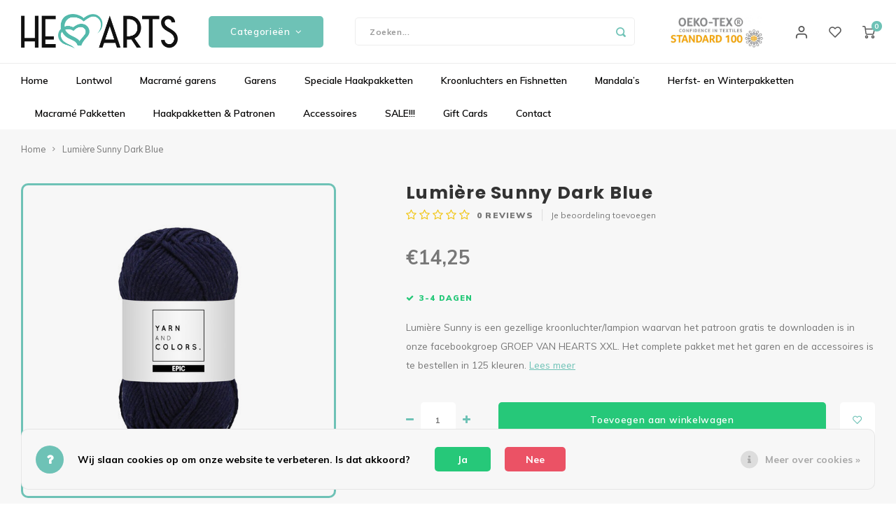

--- FILE ---
content_type: text/html;charset=utf-8
request_url: https://www.heartsxxl.nl/lumiere-sunny-dark-blue.html
body_size: 28687
content:
<!DOCTYPE html>
<html lang="nl">
	
  <head>
    
        
    <meta charset="utf-8"/>
<!-- [START] 'blocks/head.rain' -->
<!--

  (c) 2008-2025 Lightspeed Netherlands B.V.
  http://www.lightspeedhq.com
  Generated: 18-12-2025 @ 16:25:42

-->
<link rel="canonical" href="https://www.heartsxxl.nl/lumiere-sunny-dark-blue.html"/>
<link rel="alternate" href="https://www.heartsxxl.nl/index.rss" type="application/rss+xml" title="Nieuwe producten"/>
<link href="https://cdn.webshopapp.com/assets/cookielaw.css?2025-02-20" rel="stylesheet" type="text/css"/>
<meta name="robots" content="noodp,noydir"/>
<meta property="og:url" content="https://www.heartsxxl.nl/lumiere-sunny-dark-blue.html?source=facebook"/>
<meta property="og:site_name" content="Hearts "/>
<meta property="og:title" content="Lumière Sunny Dark Blue"/>
<meta property="og:description" content="Lumière Sunny is een gezellige kroonluchter/lampion waarvan het patroon gratis te downloaden is in onze facebookgroep GROEP VAN HEARTS XXL. Het complete pakket "/>
<meta property="og:image" content="https://cdn.webshopapp.com/shops/312804/files/432203881/lumiere-sunny-dark-blue.jpg"/>
<script>

<script async src="https://www.googletagmanager.com/gtag/js?id=AW-823431959"></script>
<script>
    window.dataLayer = window.dataLayer || [];
    function gtag(){dataLayer.push(arguments);}
    gtag('js', new Date());

    gtag('config', 'AW-823431959');

</script>
<script src="https://pricepercustomer.cmdcbv.app/public/js/pricePerCustomer-312804.js?v=5&a=pricepercustomer"></script>
<!--[if lt IE 9]>
<script src="https://cdn.webshopapp.com/assets/html5shiv.js?2025-02-20"></script>
<![endif]-->
<!-- [END] 'blocks/head.rain' -->
    <title>Lumière Sunny Dark Blue - Hearts </title>
    <meta name="description" content="Lumière Sunny is een gezellige kroonluchter/lampion waarvan het patroon gratis te downloaden is in onze facebookgroep GROEP VAN HEARTS XXL. Het complete pakket " />
    <meta name="keywords" content="Lumière, Sunny, Dark, Blue, macrame, lontwol, zelfmaakpakketten, wol, garens" />
    <meta http-equiv="X-UA-Compatible" content="IE=edge,chrome=1">
    <meta name="viewport" content="width=device-width, initial-scale=1.0">
    <meta name="apple-mobile-web-app-capable" content="yes">
    <meta name="apple-mobile-web-app-status-bar-style" content="black">
    <meta property="fb:app_id" content="966242223397117"/>
    <meta name="viewport" content="width=device-width, initial-scale=1, maximum-scale=1, user-scalable=0"/>
    <meta name="apple-mobile-web-app-capable" content="yes">
    <meta name="HandheldFriendly" content="true" /> 
		<meta name="apple-mobile-web-app-title" content="Hearts ">
  	<meta property="og:image" content="https://cdn.webshopapp.com/shops/312804/themes/176938/v/1065238/assets/logo.png?20220103121859" />  
		<link rel="apple-touch-icon-precomposed" href=""/>
  
    <link rel="shortcut icon" href="https://cdn.webshopapp.com/shops/312804/themes/176938/v/385782/assets/favicon.ico?20210520094925" type="image/x-icon" />
    <link href='//fonts.googleapis.com/css?family=Muli:400,300,500,600,700,800,900' rel='stylesheet' type='text/css'>
    <link href='//fonts.googleapis.com/css?family=Poppins:400,300,500,600,700,800,900' rel='stylesheet' type='text/css'>
    <link rel="stylesheet" href="https://cdn.webshopapp.com/shops/312804/themes/176938/assets/bootstrap.css?20251029212926" />
    <link rel="stylesheet" href="https://cdn.webshopapp.com/shops/312804/themes/176938/assets/font-awesome-min.css?20251029212926" />
  	  	<link href="https://cdn.webshopapp.com/shops/312804/themes/176938/assets/gibbon-icons.css?20251029212926" rel="stylesheet">
    <link rel="stylesheet" href="https://cdn.webshopapp.com/shops/312804/themes/176938/assets/owl-carousel-min.css?20251029212926" />  
    <link rel="stylesheet" href="https://cdn.webshopapp.com/shops/312804/themes/176938/assets/semantic.css?20251029212926" />  
    <link rel="stylesheet" href="https://cdn.webshopapp.com/shops/312804/themes/176938/assets/jquery-fancybox-min.css?20251029212926" /> 
    <link rel="stylesheet" href="https://cdn.webshopapp.com/shops/312804/themes/176938/assets/style.css?20251029212926?903" />
  	<link rel="stylesheet" href="https://cdn.webshopapp.com/shops/312804/themes/176938/assets/style-shopmonkey.css?20251029212926?5984" /> 
    <link rel="stylesheet" href="https://cdn.webshopapp.com/shops/312804/themes/176938/assets/settings.css?20251029212926" />  
    <link rel="stylesheet" href="https://cdn.webshopapp.com/assets/gui-2-0.css?2025-02-20" />
    <link rel="stylesheet" href="https://cdn.webshopapp.com/assets/gui-responsive-2-0.css?2025-02-20" />   
    <link rel="stylesheet" href="https://cdn.webshopapp.com/shops/312804/themes/176938/assets/custom.css?20251029212926" />

    <script src="https://cdn.webshopapp.com/assets/jquery-1-9-1.js?2025-02-20"></script>
    <script src="https://cdn.webshopapp.com/assets/jquery-ui-1-10-1.js?2025-02-20"></script>
    
   
    <script src="https://cdn.webshopapp.com/shops/312804/themes/176938/assets/bootstrap.js?20251029212926"></script>
    <script src="https://cdn.webshopapp.com/shops/312804/themes/176938/assets/owl-carousel-min.js?20251029212926"></script>
    <script src="https://cdn.webshopapp.com/shops/312804/themes/176938/assets/semantic.js?20251029212926"></script>
    <script src="https://cdn.webshopapp.com/shops/312804/themes/176938/assets/jquery-fancybox-min.js?20251029212926"></script>
    <script src="https://cdn.webshopapp.com/shops/312804/themes/176938/assets/moment.js?20251029212926"></script>  
    <script src="https://cdn.webshopapp.com/shops/312804/themes/176938/assets/js-cookie.js?20251029212926"></script>
    <script src="https://cdn.webshopapp.com/shops/312804/themes/176938/assets/jquery-countdown-min.js?20251029212926"></script>
  	<script src="https://cdn.webshopapp.com/shops/312804/themes/176938/assets/masonry.js?20251029212926"></script>
    <script src="https://cdn.webshopapp.com/shops/312804/themes/176938/assets/global.js?20251029212926?903"></script>
  	<script src="//cdnjs.cloudflare.com/ajax/libs/jqueryui-touch-punch/0.2.3/jquery.ui.touch-punch.min.js"></script>
    
    <script src="https://cdn.webshopapp.com/shops/312804/themes/176938/assets/jcarousel.js?20251029212926"></script>
    <script src="https://cdn.webshopapp.com/assets/gui.js?2025-02-20"></script>
    <script src="https://cdn.webshopapp.com/assets/gui-responsive-2-0.js?2025-02-20"></script>
    
        
    
    <!--[if lt IE 9]>
    <link rel="stylesheet" href="https://cdn.webshopapp.com/shops/312804/themes/176938/assets/style-ie.css?20251029212926" />
    <![endif]-->
  </head>  <body class=""><script type="application/ld+json">
[
			{
    "@context": "http://schema.org",
    "@type": "BreadcrumbList",
    "itemListElement":
    [
      {
        "@type": "ListItem",
        "position": 1,
        "item": {
        	"@id": "https://www.heartsxxl.nl/",
        	"name": "Home"
        }
      },
    	    	{
    		"@type": "ListItem",
     		"position": 2,
     		"item":	{
      		"@id": "https://www.heartsxxl.nl/lumiere-sunny-dark-blue.html",
      		"name": "Lumière Sunny Dark Blue"
    		}
    	}    	    ]
  },
      
      
  {
    "@context": "http://schema.org",
    "@type": "Product", 
    "name": "Lumière Sunny Dark Blue",
    "url": "https://www.heartsxxl.nl/lumiere-sunny-dark-blue.html",
        "description": "Lumière Sunny is een gezellige kroonluchter/lampion waarvan het patroon gratis te downloaden is in onze facebookgroep GROEP VAN HEARTS XXL. Het complete pakket ",    "image": "https://cdn.webshopapp.com/shops/312804/files/432203881/300x250x2/lumiere-sunny-dark-blue.jpg",                "offers": {
      "@type": "Offer",
            "price": "14.25",
      "priceCurrency": "EUR",
            "url": "https://www.heartsxxl.nl/lumiere-sunny-dark-blue.html",
      "priceValidUntil": "2026-12-18"
            	,"availability": "https://schema.org/InStock"
                ,"inventoryLevel": "100"
                    
    }
      },
      
    {
  "@context": "http://schema.org",
  "@id": "https://www.heartsxxl.nl/#Organization",
  "@type": "Organization",
  "url": "https://www.heartsxxl.nl/", 
  "name": "Hearts ",
  "logo": "https://cdn.webshopapp.com/shops/312804/themes/176938/v/1065238/assets/logo.png?20220103121859",
  "telephone": "085 - 3036289  (whatsapp klantenservice)",
  "email": ""
    }
  ]
</script><div class="cart-messages hidden"><ul></ul></div><div id="cart-popup" class="cart-popup mobile-popup" data-popup="cart"><div class="popup-inner"><div class="inner cart-wrap"><div class="table"><div class="title-small title-font">Winkelwagen</div><div class="general-content cart-content"></div><div class="empty-cart">
      	Geen producten gevonden...
      </div><div class="table-wrap"><form id="gui-form-cart" action="https://www.heartsxxl.nl/cart/update/" method="post"><table></table></form></div><div class="shipping-discount hidden"><div class="discount-block"><form class="gui-form-discount" action="https://www.heartsxxl.nl/cart/setDiscount/" method="post"><input class="standard-input" type="text" name="code" placeholder="Kortingscode"><a class="btn btn-small accent add-discount"  href="javascript:;"><i class="fa fa-plus"></i></a></form></div><a href="https://www.heartsxxl.nl/cart/?shipping" class="btn accent btn-small hidden-xs">Verzendkosten berekenen</a></div></div><div class="totals-wrap"><div class="totals"><div class="title-small title-font hidden-xs"><span data-cart-items>0</span> artikelen</div><table><tr><td>Totaal excl. btw</td><td data-cart-total-excl>€0,00</td></tr><tr><td>BTW</td><td data-cart-total-vat>€0,00</td></tr><tr><td>Totaal</td><td data-cart-total-incl>€0,00</td></tr></table><div class="buttons"><a class="btn accent" href="https://www.heartsxxl.nl/checkout/">Naar de kassa</a><a class="btn light hidden-xs" href="javascript:;" data-fancybox-close>Ga verder met winkelen</a></div></div><div class="payments hidden-xs"><a href="https://www.heartsxxl.nl/service/payment-methods/" title="Betaalmethoden"><img src="https://cdn.webshopapp.com/shops/312804/themes/176938/assets/cash.png?20251029212926" alt="Cash" /></a><a href="https://www.heartsxxl.nl/service/payment-methods/" title="Betaalmethoden"><img src="https://cdn.webshopapp.com/shops/312804/themes/176938/assets/ideal.png?20251029212926" alt="iDEAL" /></a><a href="https://www.heartsxxl.nl/service/payment-methods/" title="Betaalmethoden"><img src="https://cdn.webshopapp.com/shops/312804/themes/176938/assets/paypal.png?20251029212926" alt="PayPal" /></a><a href="https://www.heartsxxl.nl/service/payment-methods/" title="Betaalmethoden"><img src="https://cdn.webshopapp.com/shops/312804/themes/176938/assets/mastercard.png?20251029212926" alt="MasterCard" /></a><a href="https://www.heartsxxl.nl/service/payment-methods/" title="Betaalmethoden"><img src="https://cdn.webshopapp.com/shops/312804/themes/176938/assets/visa.png?20251029212926" alt="Visa" /></a><a href="https://www.heartsxxl.nl/service/payment-methods/" title="Betaalmethoden"><img src="https://cdn.webshopapp.com/shops/312804/themes/176938/assets/banktransfer.png?20251029212926" alt="Bank transfer" /></a><a href="https://www.heartsxxl.nl/service/payment-methods/" title="Betaalmethoden"><img src="https://cdn.webshopapp.com/shops/312804/themes/176938/assets/mistercash.png?20251029212926" alt="Bancontact" /></a><a href="https://www.heartsxxl.nl/service/payment-methods/" title="Betaalmethoden"><img src="https://cdn.webshopapp.com/shops/312804/themes/176938/assets/directebanking.png?20251029212926" alt="SOFORT Banking" /></a><a href="https://www.heartsxxl.nl/service/payment-methods/" title="Betaalmethoden"><img src="https://cdn.webshopapp.com/shops/312804/themes/176938/assets/maestro.png?20251029212926" alt="Maestro" /></a><a href="https://www.heartsxxl.nl/service/payment-methods/" title="Betaalmethoden"><img src="https://cdn.webshopapp.com/shops/312804/themes/176938/assets/klarnapaylater.png?20251029212926" alt="Klarna Pay Later" /></a></div></div></div></div><div class="close-popup"><div class="close-popup-inner"><a href="javascript:;" class="close-mobile-popup" data-fancybox-close>
        Sluiten
      </a></div></div></div><div id="login-popup" class="mobile-popup" data-popup="login"><div class="popup-inner"><div class="title-small title-font">Inloggen</div><form class="formLogin" id="formLogin" action="https://www.heartsxxl.nl/account/loginPost/?return=https%3A%2F%2Fwww.heartsxxl.nl%2Flumiere-sunny-dark-blue.html" method="post"><input type="hidden" name="key" value="daa6aded528c34d89d6fcdb676b7c5ef" /><input type="hidden" name="type" value="login" /><input type="submit" hidden/><input type="text" name="email" id="formLoginEmail" value="" placeholder="E-mailadres" class="standard-input" /><input type="password" name="password" id="formLoginPassword" value="" placeholder="Wachtwoord" class="standard-input"/><div class="buttons"><a class="btn accent" href="#" onclick="$('#formLogin').submit(); return false;" title="Inloggen">Inloggen</a></div></form><div class="options"><a class="forgot-pw" href="https://www.heartsxxl.nl/account/password/">Wachtwoord vergeten?</a><span class="or">of</span><a class="no-account" href="https://www.heartsxxl.nl/account/register/">Nog geen account? Klik</a></div></div><div class="close-popup"><div class="close-popup-inner"><a href="javascript:;" class="close-mobile-popup" data-fancybox-close>
        Sluiten
      </a></div></div></div><div id="language-currency-popup" class="language-currency-popup mobile-popup"><div class="popup-inner"><div class="language-section"><div class="title-small title-font">Taal</div><div class="options-wrap"><div class="option active"><a href="https://www.heartsxxl.nl/go/product/144459122"><div class="inner"><div class="icon"><img src="https://cdn.webshopapp.com/shops/312804/themes/176938/assets/flag-nl.svg?20251029212926" alt="flag-Nederlands"></div><div class="text">Nederlands</div></div></a></div></div></div><div class="close-popup"><div class="close-popup-inner"><a href="javascript:;" class="close-mobile-popup" data-fancybox-close>
          Sluiten
        </a></div></div></div></div><div class="mobile-menu mobile-popup" data-popup="menu"><div class="popup-inner"><div class="menu-wrap"><div class="breads">Hoofdmenu</div><div class="title-small title-font">Categorieën</div><div class="menu"><ul><li class=""><a class="normal-link" href="https://www.heartsxxl.nl/lontwol/">Lontwol<span class="more-cats"><i class="fa fa-chevron-right"></i></span></a><div class="subs"><div class="breads">Hoofdmenu / lontwol</div><div class="title-small title-font text-center subs-back"><i class="fa fa-chevron-left"></i>Lontwol</div><ul class=""><li class=""><a class="normal-link" href="https://www.heartsxxl.nl/lontwol/lontwol-xxl-gekleurd/">Lontwol XXL Gekleurd</a></li><li class=""><a class="normal-link" href="https://www.heartsxxl.nl/lontwol/lontwol-xxl-naturel/">Lontwol XXL Naturel</a></li></ul></div></li><li class=""><a class="normal-link" href="https://www.heartsxxl.nl/macrame-garens/">Macramé garens<span class="more-cats"><i class="fa fa-chevron-right"></i></span></a><div class="subs"><div class="breads">Hoofdmenu / macramé garens</div><div class="title-small title-font text-center subs-back"><i class="fa fa-chevron-left"></i>Macramé garens</div><ul class=""><li class=""><a class="normal-link" href="https://www.heartsxxl.nl/macrame-garens/hearts-single-twist/">Hearts Single Twist<span class="more-cats"><i class="fa fa-chevron-right"></i></span></a><div class="subs"><div class="breads">Hoofdmenu / macramé garens / hearts single twist</div><div class="title-small title-font text-center subs-back"><i class="fa fa-chevron-left"></i>Hearts Single Twist</div><ul class=""><li class=""><a class="normal-link" href="https://www.heartsxxl.nl/macrame-garens/hearts-single-twist/single-twist-3mm/">Single Twist 3MM</a></li><li class=""><a class="normal-link" href="https://www.heartsxxl.nl/macrame-garens/hearts-single-twist/single-twist-2mm-100m/">Single Twist 2MM (100M)</a></li><li class=""><a class="normal-link" href="https://www.heartsxxl.nl/macrame-garens/hearts-single-twist/single-twist-2mm-200m/">Single Twist 2MM (200M)</a></li><li class=""><a class="normal-link" href="https://www.heartsxxl.nl/macrame-garens/hearts-single-twist/single-twist-2mm-500m/">Single Twist 2MM (500M)</a></li><li class=""><a class="normal-link" href="https://www.heartsxxl.nl/macrame-garens/hearts-single-twist/single-twist-45mm-100m/">Single Twist 4,5MM (100M)</a></li><li class=""><a class="normal-link" href="https://www.heartsxxl.nl/macrame-garens/hearts-single-twist/single-twist-45mm-200m/">Single Twist 4,5MM (200M)</a></li><li class=""><a class="normal-link" href="https://www.heartsxxl.nl/macrame-garens/hearts-single-twist/single-twist-45mm-500m/">Single Twist 4,5MM (500M)</a></li><li class=""><a class="normal-link" href="https://www.heartsxxl.nl/macrame-garens/hearts-single-twist/single-twist-5mm/">Single Twist 5MM</a></li><li class=""><a class="normal-link" href="https://www.heartsxxl.nl/macrame-garens/hearts-single-twist/single-twist-8mm-200m/">Single Twist 8MM (200M)</a></li><li class=""><a class="normal-link" href="https://www.heartsxxl.nl/macrame-garens/hearts-single-twist/single-twist-9mm-75m/">Single Twist 9MM (75M)</a></li></ul></div></li><li class=""><a class="normal-link" href="https://www.heartsxxl.nl/macrame-garens/hearts-triple-twist/">Hearts Triple Twist<span class="more-cats"><i class="fa fa-chevron-right"></i></span></a><div class="subs"><div class="breads">Hoofdmenu / macramé garens / hearts single twist / hearts triple twist</div><div class="title-small title-font text-center subs-back"><i class="fa fa-chevron-left"></i>Hearts Triple Twist</div><ul class=""><li class=""><a class="normal-link" href="https://www.heartsxxl.nl/macrame-garens/hearts-triple-twist/deluxe-triple-twist-25mm-130m/">Deluxe Triple Twist 2.5MM (130M)</a></li><li class=""><a class="normal-link" href="https://www.heartsxxl.nl/macrame-garens/hearts-triple-twist/triple-twist-3mm-100m/">Triple Twist 3MM (100M)</a></li><li class=""><a class="normal-link" href="https://www.heartsxxl.nl/macrame-garens/hearts-triple-twist/triple-twist-3mm-200m/">Triple Twist 3MM (200M)</a></li><li class=""><a class="normal-link" href="https://www.heartsxxl.nl/macrame-garens/hearts-triple-twist/triple-twist-4mm/">Triple Twist 4MM</a></li><li class=""><a class="normal-link" href="https://www.heartsxxl.nl/macrame-garens/hearts-triple-twist/triple-twist-5mm-100m/">Triple Twist 5MM (100M)</a></li><li class=""><a class="normal-link" href="https://www.heartsxxl.nl/macrame-garens/hearts-triple-twist/triple-twist-5mm-streng/">Triple Twist 5MM (Streng)</a></li><li class=""><a class="normal-link" href="https://www.heartsxxl.nl/macrame-garens/hearts-triple-twist/triple-twist-8mm/">Triple Twist 8MM</a></li><li class=""><a class="normal-link" href="https://www.heartsxxl.nl/macrame-garens/hearts-triple-twist/triple-twist-10mm/">Triple Twist 10MM</a></li></ul></div></li><li class=""><a class="normal-link" href="https://www.heartsxxl.nl/macrame-garens/specials-macrame/">Specials Macramé<span class="more-cats"><i class="fa fa-chevron-right"></i></span></a><div class="subs"><div class="breads">Hoofdmenu / macramé garens / hearts single twist / hearts triple twist / specials macramé</div><div class="title-small title-font text-center subs-back"><i class="fa fa-chevron-left"></i>Specials Macramé</div><ul class=""><li class=""><a class="normal-link" href="https://www.heartsxxl.nl/macrame-garens/specials-macrame/velvet-macrame-garens/">Velvet Macramé Garens</a></li><li class=""><a class="normal-link" href="https://www.heartsxxl.nl/macrame-garens/specials-macrame/bamboe-macrame-garens/">Bamboe Macramé Garens</a></li></ul></div></li><li class=""><a class="normal-link" href="https://www.heartsxxl.nl/macrame-garens/sparkling-macrame-garens/">Sparkling macramé garens</a></li></ul></div></li><li class=""><a class="normal-link" href="https://www.heartsxxl.nl/garens/">Garens<span class="more-cats"><i class="fa fa-chevron-right"></i></span></a><div class="subs"><div class="breads">Hoofdmenu / garens</div><div class="title-small title-font text-center subs-back"><i class="fa fa-chevron-left"></i>Garens</div><ul class=""><li class=""><a class="normal-link" href="https://www.heartsxxl.nl/garens/hearts-mini/">Hearts MINI</a></li><li class=""><a class="normal-link" href="https://www.heartsxxl.nl/garens/hearts-medium/">Hearts MEDIUM</a></li><li class=""><a class="normal-link" href="https://www.heartsxxl.nl/garens/hearts-xxl/">Hearts XXL</a></li><li class=""><a class="normal-link" href="https://www.heartsxxl.nl/garens/yarn-and-colors/">Yarn and colors<span class="more-cats"><i class="fa fa-chevron-right"></i></span></a><div class="subs"><div class="breads">Hoofdmenu / garens / hearts mini / hearts medium / hearts xxl / yarn and colors</div><div class="title-small title-font text-center subs-back"><i class="fa fa-chevron-left"></i>Yarn and colors</div><ul class=""><li class=""><a class="normal-link" href="https://www.heartsxxl.nl/garens/yarn-and-colors/must-have/">Must-have</a></li><li class=""><a class="normal-link" href="https://www.heartsxxl.nl/garens/yarn-and-colors/epic/">Epic</a></li></ul></div></li><li class=""><a class="normal-link" href="https://www.heartsxxl.nl/garens/budget-yarn/">Budget Yarn<span class="more-cats"><i class="fa fa-chevron-right"></i></span></a><div class="subs"><div class="breads">Hoofdmenu / garens / hearts mini / hearts medium / hearts xxl / yarn and colors / budget yarn</div><div class="title-small title-font text-center subs-back"><i class="fa fa-chevron-left"></i>Budget Yarn</div><ul class=""><li class=""><a class="normal-link" href="https://www.heartsxxl.nl/garens/budget-yarn/chunky-chenille/">Chunky Chenille</a></li></ul></div></li><li class=""><a class="normal-link" href="https://www.heartsxxl.nl/garens/lovely-cottons/">Lovely Cottons<span class="more-cats"><i class="fa fa-chevron-right"></i></span></a><div class="subs"><div class="breads">Hoofdmenu / garens / hearts mini / hearts medium / hearts xxl / yarn and colors / budget yarn / lovely cottons</div><div class="title-small title-font text-center subs-back"><i class="fa fa-chevron-left"></i>Lovely Cottons</div><ul class=""><li class=""><a class="normal-link" href="https://www.heartsxxl.nl/garens/lovely-cottons/silky-mini-3mm/">Silky Mini 3MM</a></li><li class=""><a class="normal-link" href="https://www.heartsxxl.nl/garens/lovely-cottons/lovely-cottons-9mm/">Lovely Cottons 9MM</a></li></ul></div></li></ul></div></li><li class=""><a class="normal-link" href="https://www.heartsxxl.nl/speciale-haakpakketten/">Speciale Haakpakketten<span class="more-cats"><i class="fa fa-chevron-right"></i></span></a><div class="subs"><div class="breads">Hoofdmenu / speciale haakpakketten</div><div class="title-small title-font text-center subs-back"><i class="fa fa-chevron-left"></i>Speciale Haakpakketten</div><ul class=""><li class=""><a class="normal-link" href="https://www.heartsxxl.nl/speciale-haakpakketten/najaars-cal-2025/">Najaars CAL 2025</a></li><li class=""><a class="normal-link" href="https://www.heartsxxl.nl/speciale-haakpakketten/bloemenbol/">Bloemenbol </a></li><li class=""><a class="normal-link" href="https://www.heartsxxl.nl/speciale-haakpakketten/bloemenkrans/">Bloemenkrans</a></li><li class=""><a class="normal-link" href="https://www.heartsxxl.nl/speciale-haakpakketten/levensboom-bloemen/">Levensboom Bloemen</a></li><li class=""><a class="normal-link" href="https://www.heartsxxl.nl/speciale-haakpakketten/kippie-cal/">KIPPIE CAL </a></li><li class=""><a class="normal-link" href="https://www.heartsxxl.nl/speciale-haakpakketten/boeket-lilly/">Boeket Lilly</a></li><li class=""><a class="normal-link" href="https://www.heartsxxl.nl/speciale-haakpakketten/staande-solarlamp/">Staande Solarlamp</a></li><li class=""><a class="normal-link" href="https://www.heartsxxl.nl/speciale-haakpakketten/poef-haakpakket/">Poef Haakpakket</a></li><li class=""><a class="normal-link" href="https://www.heartsxxl.nl/speciale-haakpakketten/pauw-haakpakket/">Pauw Haakpakket</a></li><li class=""><a class="normal-link" href="https://www.heartsxxl.nl/speciale-haakpakketten/hangplant/">Hangplant</a></li><li class=""><a class="normal-link" href="https://www.heartsxxl.nl/speciale-haakpakketten/sneeuwvlokken/">Sneeuwvlokken</a></li><li class=""><a class="normal-link" href="https://www.heartsxxl.nl/speciale-haakpakketten/vogelhuisje-zomer-cal-2024/">Vogelhuisje Zomer CAL 2024</a></li><li class=""><a class="normal-link" href="https://www.heartsxxl.nl/speciale-haakpakketten/happy-flower-haakpakket-mand/">Happy Flower Haakpakket mand</a></li><li class=""><a class="normal-link" href="https://www.heartsxxl.nl/speciale-haakpakketten/blossom-haakpakket/">BLOSSOM Haakpakket </a></li><li class=""><a class="normal-link" href="https://www.heartsxxl.nl/speciale-haakpakketten/paasei-haakpakket-3-d/">Paasei Haakpakket 3-D</a></li><li class=""><a class="normal-link" href="https://www.heartsxxl.nl/speciale-haakpakketten/set-paaseieren-met-bloemen/">Set Paaseieren met Bloemen </a></li><li class=""><a class="normal-link" href="https://www.heartsxxl.nl/speciale-haakpakketten/vlinder-haakpakket/">Vlinder Haakpakket</a></li><li class=""><a class="normal-link" href="https://www.heartsxxl.nl/speciale-haakpakketten/uil-mandala-haakpakket/">Uil mandala haakpakket</a></li><li class=""><a class="normal-link" href="https://www.heartsxxl.nl/speciale-haakpakketten/gehaakte-tassen/">Gehaakte tassen</a></li><li class=""><a class="normal-link" href="https://www.heartsxxl.nl/speciale-haakpakketten/kransen/">Kransen</a></li></ul></div></li><li class=""><a class="normal-link" href="https://www.heartsxxl.nl/kroonluchters-en-fishnetten/">Kroonluchters en Fishnetten<span class="more-cats"><i class="fa fa-chevron-right"></i></span></a><div class="subs"><div class="breads">Hoofdmenu / kroonluchters en fishnetten</div><div class="title-small title-font text-center subs-back"><i class="fa fa-chevron-left"></i>Kroonluchters en Fishnetten</div><ul class=""><li class=""><a class="normal-link" href="https://www.heartsxxl.nl/kroonluchters-en-fishnetten/queen-of-hearts/">Queen of Hearts</a></li><li class=""><a class="normal-link" href="https://www.heartsxxl.nl/kroonluchters-en-fishnetten/granny-kroonluchter/">Granny Kroonluchter</a></li><li class=""><a class="normal-link" href="https://www.heartsxxl.nl/kroonluchters-en-fishnetten/mini-lantaarn-set-van-2/">Mini Lantaarn, set van 2</a></li><li class=""><a class="normal-link" href="https://www.heartsxxl.nl/kroonluchters-en-fishnetten/solar-hang-of-stalamp/">Solar Hang- of Stalamp</a></li><li class=""><a class="normal-link" href="https://www.heartsxxl.nl/kroonluchters-en-fishnetten/lilly-lumiere/">Lilly Lumière </a></li><li class=""><a class="normal-link" href="https://www.heartsxxl.nl/kroonluchters-en-fishnetten/mini-fishnet/">Mini Fishnet</a></li><li class=""><a class="normal-link" href="https://www.heartsxxl.nl/kroonluchters-en-fishnetten/fishnet-medium/">Fishnet Medium </a></li><li class=""><a class="normal-link" href="https://www.heartsxxl.nl/kroonluchters-en-fishnetten/bohemian-fishnet/">Bohemian Fishnet </a></li><li class=""><a class="normal-link" href="https://www.heartsxxl.nl/kroonluchters-en-fishnetten/lumiere-sunny/">Lumiêre Sunny</a></li><li class=""><a class="normal-link" href="https://www.heartsxxl.nl/kroonluchters-en-fishnetten/lumiere-anita-haakpakket/">Lumiere Anita Haakpakket</a></li><li class=""><a class="normal-link" href="https://www.heartsxxl.nl/kroonluchters-en-fishnetten/lumiere-anita-mini-haakpakket/">Lumiere Anita Mini Haakpakket</a></li><li class=""><a class="normal-link" href="https://www.heartsxxl.nl/kroonluchters-en-fishnetten/mini-kroonluchters/">Mini kroonluchters</a></li><li class=""><a class="normal-link" href="https://www.heartsxxl.nl/kroonluchters-en-fishnetten/kroonluchter-kuiken/">Kroonluchter Kuiken</a></li><li class=""><a class="normal-link" href="https://www.heartsxxl.nl/kroonluchters-en-fishnetten/kroonluchter-haasje/">Kroonluchter Haasje</a></li><li class=""><a class="normal-link" href="https://www.heartsxxl.nl/kroonluchters-en-fishnetten/kerst-kroonluchters/">Kerst Kroonluchters</a></li><li class=""><a class="normal-link" href="https://www.heartsxxl.nl/kroonluchters-en-fishnetten/set-van-3-kroonluchtertjes-kerst/">Set  van 3 Kroonluchtertjes (kerst)</a></li><li class=""><a class="normal-link" href="https://www.heartsxxl.nl/kroonluchters-en-fishnetten/macrame-kroonluchters/">Macrame kroonluchters</a></li></ul></div></li><li class=""><a class="normal-link" href="https://www.heartsxxl.nl/mandalas/">Mandala’s<span class="more-cats"><i class="fa fa-chevron-right"></i></span></a><div class="subs"><div class="breads">Hoofdmenu / mandala’s</div><div class="title-small title-font text-center subs-back"><i class="fa fa-chevron-left"></i>Mandala’s</div><ul class=""><li class=""><a class="normal-link" href="https://www.heartsxxl.nl/mandalas/mobiele-mandala/">Mobiele Mandala</a></li><li class=""><a class="normal-link" href="https://www.heartsxxl.nl/mandalas/irish-mandala/">Irish Mandala</a></li><li class=""><a class="normal-link" href="https://www.heartsxxl.nl/mandalas/wandlamp-mandala/">Wandlamp Mandala </a></li><li class=""><a class="normal-link" href="https://www.heartsxxl.nl/mandalas/mandala-dromenvanger-20-cm/">Mandala Dromenvanger 20 cm</a></li><li class=""><a class="normal-link" href="https://www.heartsxxl.nl/mandalas/levensboom-bloemen/">Levensboom Bloemen</a></li><li class=""><a class="normal-link" href="https://www.heartsxxl.nl/mandalas/bloemenkrans/">Bloemenkrans</a></li><li class=""><a class="normal-link" href="https://www.heartsxxl.nl/mandalas/mandala-madelief/">Mandala Madelief</a></li><li class=""><a class="normal-link" href="https://www.heartsxxl.nl/mandalas/spiegel-mandala/">Spiegel Mandala </a></li><li class=""><a class="normal-link" href="https://www.heartsxxl.nl/mandalas/mandala-met-houtsnijwerk-cal-2024/">Mandala met houtsnijwerk CAL 2024</a></li><li class=""><a class="normal-link" href="https://www.heartsxxl.nl/mandalas/verbindingsmandalas-set-van-2/">Verbindingsmandala’s set van 2</a></li><li class=""><a class="normal-link" href="https://www.heartsxxl.nl/mandalas/verbindingsmandalas-set-van-3/">Verbindingsmandala’s set van 3</a></li><li class=""><a class="normal-link" href="https://www.heartsxxl.nl/mandalas/kat-mandala-haakpakket/">Kat Mandala Haakpakket</a></li><li class=""><a class="normal-link" href="https://www.heartsxxl.nl/mandalas/ster-mandala/">Ster Mandala</a></li><li class=""><a class="normal-link" href="https://www.heartsxxl.nl/mandalas/mandala-maxima/">Mandala Maxima</a></li><li class=""><a class="normal-link" href="https://www.heartsxxl.nl/mandalas/mandala-suzan-haakpakket/">Mandala Suzan haakpakket</a></li><li class=""><a class="normal-link" href="https://www.heartsxxl.nl/mandalas/wandhanger-bloemenboeket/">Wandhanger bloemenboeket</a></li><li class=""><a class="normal-link" href="https://www.heartsxxl.nl/mandalas/happy-flower-mandala-60-cm/">Happy Flower Mandala 60 cm</a></li><li class=""><a class="normal-link" href="https://www.heartsxxl.nl/mandalas/mandalini/">Mandalini</a></li><li class=""><a class="normal-link" href="https://www.heartsxxl.nl/mandalas/mandala-houten-kralen-1e-cal/">Mandala houten kralen (1e CAL)</a></li></ul></div></li><li class=""><a class="normal-link" href="https://www.heartsxxl.nl/herfst-en-winterpakketten/">Herfst- en Winterpakketten<span class="more-cats"><i class="fa fa-chevron-right"></i></span></a><div class="subs"><div class="breads">Hoofdmenu / herfst- en winterpakketten</div><div class="title-small title-font text-center subs-back"><i class="fa fa-chevron-left"></i>Herfst- en Winterpakketten</div><ul class=""><li class=""><a class="normal-link" href="https://www.heartsxxl.nl/herfst-en-winterpakketten/kerstboom-lontwol/">Kerstboom Lontwol</a></li><li class=""><a class="normal-link" href="https://www.heartsxxl.nl/herfst-en-winterpakketten/mobiele-kerstpakketten/">Mobiele kerstpakketten</a></li><li class=""><a class="normal-link" href="https://www.heartsxxl.nl/herfst-en-winterpakketten/kransen/">Kransen</a></li><li class=""><a class="normal-link" href="https://www.heartsxxl.nl/herfst-en-winterpakketten/mini-kerstboom-haakpakket/">Mini kerstboom haakpakket</a></li><li class=""><a class="normal-link" href="https://www.heartsxxl.nl/herfst-en-winterpakketten/mini-kerstboom-macramepakket/">Mini kerstboom macramépakket</a></li><li class=""><a class="normal-link" href="https://www.heartsxxl.nl/herfst-en-winterpakketten/mini-kerstbellen-haakpakket-per-3/">Mini kerstbellen haakpakket (per 3)</a></li><li class=""><a class="normal-link" href="https://www.heartsxxl.nl/herfst-en-winterpakketten/mini-kerstbellen-macramepakket-per-3/">Mini kerstbellen macramépakket (per 3)</a></li><li class=""><a class="normal-link" href="https://www.heartsxxl.nl/herfst-en-winterpakketten/paddestoel-mand/">Paddestoel Mand </a></li><li class=""><a class="normal-link" href="https://www.heartsxxl.nl/herfst-en-winterpakketten/lovely-angel/">Lovely Angel </a></li><li class=""><a class="normal-link" href="https://www.heartsxxl.nl/herfst-en-winterpakketten/granny-haakpakketten/">Granny Haakpakketten</a></li><li class=""><a class="normal-link" href="https://www.heartsxxl.nl/herfst-en-winterpakketten/deluxe-kerstboom-haakpakket/">Deluxe Kerstboom Haakpakket</a></li><li class=""><a class="normal-link" href="https://www.heartsxxl.nl/herfst-en-winterpakketten/oh-denneboom-deluxe-met-standaard/">Oh! Denneboom Deluxe met standaard</a></li><li class=""><a class="normal-link" href="https://www.heartsxxl.nl/herfst-en-winterpakketten/kerstboom-haakpakket/">Kerstboom Haakpakket</a></li><li class=""><a class="normal-link" href="https://www.heartsxxl.nl/herfst-en-winterpakketten/engel-haakpakket/">Engel Haakpakket</a></li><li class=""><a class="normal-link" href="https://www.heartsxxl.nl/herfst-en-winterpakketten/to-the-moon/">To the Moon</a></li><li class=""><a class="normal-link" href="https://www.heartsxxl.nl/herfst-en-winterpakketten/glam-kerstbal-3d/">Glam Kerstbal 3D</a></li><li class=""><a class="normal-link" href="https://www.heartsxxl.nl/herfst-en-winterpakketten/winterster-haakpakket/">Winterster Haakpakket</a></li><li class=""><a class="normal-link" href="https://www.heartsxxl.nl/herfst-en-winterpakketten/klokken-haakpakket/">Klokken Haakpakket</a></li><li class=""><a class="normal-link" href="https://www.heartsxxl.nl/herfst-en-winterpakketten/kerstbellen-macrame/">Kerstbellen Macrame</a></li><li class=""><a class="normal-link" href="https://www.heartsxxl.nl/herfst-en-winterpakketten/patroon-kerstboom-xxxxl/">Patroon Kerstboom XXXXL</a></li><li class=""><a class="normal-link" href="https://www.heartsxxl.nl/herfst-en-winterpakketten/notenkraker/">Notenkraker </a></li><li class=""><a class="normal-link" href="https://www.heartsxxl.nl/herfst-en-winterpakketten/sneeuwvlokken/">Sneeuwvlokken</a></li><li class=""><a class="normal-link" href="https://www.heartsxxl.nl/herfst-en-winterpakketten/limited-kerstboom/">Limited Kerstboom</a></li><li class=""><a class="normal-link" href="https://www.heartsxxl.nl/herfst-en-winterpakketten/winterfiguurtjes/">Winterfiguurtjes</a></li><li class=""><a class="normal-link" href="https://www.heartsxxl.nl/herfst-en-winterpakketten/kerstboom-wandhangers-set/">Kerstboom Wandhangers (set)</a></li></ul></div></li><li class=""><a class="normal-link" href="https://www.heartsxxl.nl/macrame-pakketten/">Macramé Pakketten</a></li><li class=""><a class="normal-link" href="https://www.heartsxxl.nl/haakpakketten-patronen/">Haakpakketten &amp; Patronen<span class="more-cats"><i class="fa fa-chevron-right"></i></span></a><div class="subs"><div class="breads">Hoofdmenu / haakpakketten &amp; patronen</div><div class="title-small title-font text-center subs-back"><i class="fa fa-chevron-left"></i>Haakpakketten &amp; Patronen</div><ul class=""><li class=""><a class="normal-link" href="https://www.heartsxxl.nl/haakpakketten-patronen/pakketten/">Pakketten</a></li><li class=""><a class="normal-link" href="https://www.heartsxxl.nl/haakpakketten-patronen/patronen/">Patronen</a></li></ul></div></li><li class=""><a class="normal-link" href="https://www.heartsxxl.nl/accessoires/">Accessoires<span class="more-cats"><i class="fa fa-chevron-right"></i></span></a><div class="subs"><div class="breads">Hoofdmenu / accessoires</div><div class="title-small title-font text-center subs-back"><i class="fa fa-chevron-left"></i>Accessoires</div><ul class=""><li class=""><a class="normal-link" href="https://www.heartsxxl.nl/accessoires/diverse-labels/">Diverse labels</a></li><li class=""><a class="normal-link" href="https://www.heartsxxl.nl/accessoires/ringen-spiegels/">Ringen &amp; spiegels</a></li><li class=""><a class="normal-link" href="https://www.heartsxxl.nl/accessoires/alles-van-hout/">Alles van hout<span class="more-cats"><i class="fa fa-chevron-right"></i></span></a><div class="subs"><div class="breads">Hoofdmenu / accessoires / diverse labels / ringen &amp; spiegels / alles van hout</div><div class="title-small title-font text-center subs-back"><i class="fa fa-chevron-left"></i>Alles van hout</div><ul class=""><li class=""><a class="normal-link" href="https://www.heartsxxl.nl/accessoires/alles-van-hout/houten-ringen-mandalas/">Houten Ringen / Mandala’s</a></li><li class=""><a class="normal-link" href="https://www.heartsxxl.nl/accessoires/alles-van-hout/houten-kralen/">Houten kralen</a></li><li class=""><a class="normal-link" href="https://www.heartsxxl.nl/accessoires/alles-van-hout/houten-stokken/">Houten stokken</a></li><li class=""><a class="normal-link" href="https://www.heartsxxl.nl/accessoires/alles-van-hout/houten-accessoires/">Houten Accessoires</a></li></ul></div></li><li class=""><a class="normal-link" href="https://www.heartsxxl.nl/accessoires/sleutelhangers-sluitingen/">Sleutelhangers &amp; sluitingen</a></li><li class=""><a class="normal-link" href="https://www.heartsxxl.nl/accessoires/brei-en-haaknaalden/">Brei- en haaknaalden</a></li><li class=""><a class="normal-link" href="https://www.heartsxxl.nl/accessoires/binnenkussens/">Binnenkussens</a></li><li class=""><a class="normal-link" href="https://www.heartsxxl.nl/accessoires/diverse-accessoires/">Diverse accessoires</a></li><li class=""><a class="normal-link" href="https://www.heartsxxl.nl/accessoires/ogen-neuzen/">Ogen &amp; Neuzen</a></li></ul></div></li><li class=""><a class="normal-link" href="https://www.heartsxxl.nl/sale/">SALE!!!<span class="more-cats"><i class="fa fa-chevron-right"></i></span></a><div class="subs"><div class="breads">Hoofdmenu / sale!!!</div><div class="title-small title-font text-center subs-back"><i class="fa fa-chevron-left"></i>SALE!!!</div><ul class=""><li class=""><a class="normal-link" href="https://www.heartsxxl.nl/sale/sale-lontwol/">SALE LONTWOL!</a></li><li class=""><a class="normal-link" href="https://www.heartsxxl.nl/sale/accessoires-sale/">Accessoires SALE!!!<span class="more-cats"><i class="fa fa-chevron-right"></i></span></a><div class="subs"><div class="breads">Hoofdmenu / sale!!! / sale lontwol! / accessoires sale!!!</div><div class="title-small title-font text-center subs-back"><i class="fa fa-chevron-left"></i>Accessoires SALE!!!</div><ul class=""><li class=""><a class="normal-link" href="https://www.heartsxxl.nl/sale/accessoires-sale/micro-macrame-koord/">Micro macramé koord</a></li><li class=""><a class="normal-link" href="https://www.heartsxxl.nl/sale/accessoires-sale/micro-macrame-kralen/">Micro macramé kralen</a></li><li class=""><a class="normal-link" href="https://www.heartsxxl.nl/sale/accessoires-sale/tussenstukken-bedels/">Tussenstukken &amp; bedels</a></li><li class=""><a class="normal-link" href="https://www.heartsxxl.nl/sale/accessoires-sale/kralen-labels/">Kralen &amp; Labels </a></li><li class=""><a class="normal-link" href="https://www.heartsxxl.nl/sale/accessoires-sale/tassenhengsels/">Tassenhengsels </a></li></ul></div></li><li class=""><a class="normal-link" href="https://www.heartsxxl.nl/sale/sale-macrame-garens/">SALE MACRAMÉ GARENS!</a></li><li class=""><a class="normal-link" href="https://www.heartsxxl.nl/sale/restanten-sale/">RESTANTEN SALE!</a></li></ul></div></li><li class=""><a href="https://www.heartsxxl.nl/buy-gift-card/">Gift Cards</a></li><li class=""><a href="https://www.heartsxxl.nl/service/">Contact</a></li></ul><ul><li class="highlight hidden-sm"><a class="open-mobile-slide" data-popup="login" href="javascript:;">Inloggen</a></li></ul></div></div></div><div class="close-popup dark"><div class="close-popup-inner"><a href="javascript:;" class="close-mobile-popup" data-fancybox-close>
        Sluiten
      </a></div></div></div><header id="header" class="with-medium-logo"><div class="main-header"><div class="container"><div class="inner"><div class="logo medium-logo align-middle"><a href="https://www.heartsxxl.nl/"><img src="https://cdn.webshopapp.com/shops/312804/themes/176938/v/1065238/assets/logo.png?20220103121859" alt="Hearts "></a></div><div class="vertical-menu-wrap hidden-xs hidden-md hidden-lg"><div class="btn-wrap"><a class="btn accent vertical-menu-btn open-mobile-slide" data-popup="menu" data-main-link href="javascript:;">Categorieën<i class="fa fa-angle-down"></i></a></div></div><div class="vertical-menu-wrap hidden-xs hidden-sm  "><div class="btn-wrap"><a class="btn accent vertical-menu-btn open-vertical-menu">Categorieën<i class="fa fa-angle-down"></i></a><div class="vertical-menu"><ul><li class=""><a class="" href="https://www.heartsxxl.nl/lontwol/"><div class="category-wrap"><img src="https://cdn.webshopapp.com/shops/312804/files/348289654/100x100x1/lontwol.jpg" alt="Lontwol">
                                            Lontwol
                    </div><i class="fa fa-chevron-right arrow-right"></i></a><div class="subs"><ul><li class="subs-title"><a class="" href="https://www.heartsxxl.nl/lontwol/">Lontwol</a></li><li class=""><a class="" href="https://www.heartsxxl.nl/lontwol/lontwol-xxl-gekleurd/"><div>
                            Lontwol XXL Gekleurd
                          </div></a></li><li class=""><a class="" href="https://www.heartsxxl.nl/lontwol/lontwol-xxl-naturel/"><div>
                            Lontwol XXL Naturel
                          </div></a></li></ul></div></li><li class=""><a class="" href="https://www.heartsxxl.nl/macrame-garens/"><div class="category-wrap"><img src="https://cdn.webshopapp.com/shops/312804/files/388756935/100x100x1/macrame-garens.jpg" alt="Macramé garens">
                                            Macramé garens
                    </div><i class="fa fa-chevron-right arrow-right"></i></a><div class="subs"><ul><li class="subs-title"><a class="" href="https://www.heartsxxl.nl/macrame-garens/">Macramé garens</a></li><li class=""><a class="" href="https://www.heartsxxl.nl/macrame-garens/hearts-single-twist/"><div>
                            Hearts Single Twist
                          </div><i class="fa fa-chevron-right arrow-right"></i></a><div class="subs"><ul><li class="subs-title"><a class="" href="https://www.heartsxxl.nl/macrame-garens/hearts-single-twist/">Hearts Single Twist</a></li><li class=""><a class="" href="https://www.heartsxxl.nl/macrame-garens/hearts-single-twist/single-twist-3mm/"><div>
                                  Single Twist 3MM
                                </div></a></li><li class=""><a class="" href="https://www.heartsxxl.nl/macrame-garens/hearts-single-twist/single-twist-2mm-100m/"><div>
                                  Single Twist 2MM (100M)
                                </div></a></li><li class=""><a class="" href="https://www.heartsxxl.nl/macrame-garens/hearts-single-twist/single-twist-2mm-200m/"><div>
                                  Single Twist 2MM (200M)
                                </div></a></li><li class=""><a class="" href="https://www.heartsxxl.nl/macrame-garens/hearts-single-twist/single-twist-2mm-500m/"><div>
                                  Single Twist 2MM (500M)
                                </div></a></li><li class=""><a class="" href="https://www.heartsxxl.nl/macrame-garens/hearts-single-twist/single-twist-45mm-100m/"><div>
                                  Single Twist 4,5MM (100M)
                                </div></a></li><li class=""><a class="" href="https://www.heartsxxl.nl/macrame-garens/hearts-single-twist/single-twist-45mm-200m/"><div>
                                  Single Twist 4,5MM (200M)
                                </div></a></li><li class=""><a class="" href="https://www.heartsxxl.nl/macrame-garens/hearts-single-twist/single-twist-45mm-500m/"><div>
                                  Single Twist 4,5MM (500M)
                                </div></a></li><li class=""><a class="" href="https://www.heartsxxl.nl/macrame-garens/hearts-single-twist/single-twist-5mm/"><div>
                                  Single Twist 5MM
                                </div></a></li><li class=""><a class="" href="https://www.heartsxxl.nl/macrame-garens/hearts-single-twist/single-twist-8mm-200m/"><div>
                                  Single Twist 8MM (200M)
                                </div></a></li><li class=""><a class="" href="https://www.heartsxxl.nl/macrame-garens/hearts-single-twist/single-twist-9mm-75m/"><div>
                                  Single Twist 9MM (75M)
                                </div></a></li></ul></div></li><li class=""><a class="" href="https://www.heartsxxl.nl/macrame-garens/hearts-triple-twist/"><div>
                            Hearts Triple Twist
                          </div><i class="fa fa-chevron-right arrow-right"></i></a><div class="subs"><ul><li class="subs-title"><a class="" href="https://www.heartsxxl.nl/macrame-garens/hearts-triple-twist/">Hearts Triple Twist</a></li><li class=""><a class="" href="https://www.heartsxxl.nl/macrame-garens/hearts-triple-twist/deluxe-triple-twist-25mm-130m/"><div>
                                  Deluxe Triple Twist 2.5MM (130M)
                                </div></a></li><li class=""><a class="" href="https://www.heartsxxl.nl/macrame-garens/hearts-triple-twist/triple-twist-3mm-100m/"><div>
                                  Triple Twist 3MM (100M)
                                </div></a></li><li class=""><a class="" href="https://www.heartsxxl.nl/macrame-garens/hearts-triple-twist/triple-twist-3mm-200m/"><div>
                                  Triple Twist 3MM (200M)
                                </div></a></li><li class=""><a class="" href="https://www.heartsxxl.nl/macrame-garens/hearts-triple-twist/triple-twist-4mm/"><div>
                                  Triple Twist 4MM
                                </div></a></li><li class=""><a class="" href="https://www.heartsxxl.nl/macrame-garens/hearts-triple-twist/triple-twist-5mm-100m/"><div>
                                  Triple Twist 5MM (100M)
                                </div></a></li><li class=""><a class="" href="https://www.heartsxxl.nl/macrame-garens/hearts-triple-twist/triple-twist-5mm-streng/"><div>
                                  Triple Twist 5MM (Streng)
                                </div></a></li><li class=""><a class="" href="https://www.heartsxxl.nl/macrame-garens/hearts-triple-twist/triple-twist-8mm/"><div>
                                  Triple Twist 8MM
                                </div></a></li><li class=""><a class="" href="https://www.heartsxxl.nl/macrame-garens/hearts-triple-twist/triple-twist-10mm/"><div>
                                  Triple Twist 10MM
                                </div></a></li></ul></div></li><li class=""><a class="" href="https://www.heartsxxl.nl/macrame-garens/specials-macrame/"><div>
                            Specials Macramé
                          </div><i class="fa fa-chevron-right arrow-right"></i></a><div class="subs"><ul><li class="subs-title"><a class="" href="https://www.heartsxxl.nl/macrame-garens/specials-macrame/">Specials Macramé</a></li><li class=""><a class="" href="https://www.heartsxxl.nl/macrame-garens/specials-macrame/velvet-macrame-garens/"><div>
                                  Velvet Macramé Garens
                                </div></a></li><li class=""><a class="" href="https://www.heartsxxl.nl/macrame-garens/specials-macrame/bamboe-macrame-garens/"><div>
                                  Bamboe Macramé Garens
                                </div></a></li></ul></div></li><li class=""><a class="" href="https://www.heartsxxl.nl/macrame-garens/sparkling-macrame-garens/"><div>
                            Sparkling macramé garens
                          </div></a></li></ul></div></li><li class=""><a class="" href="https://www.heartsxxl.nl/garens/"><div class="category-wrap"><img src="https://cdn.webshopapp.com/shops/312804/files/348460968/100x100x1/garens.jpg" alt="Garens">
                                            Garens
                    </div><i class="fa fa-chevron-right arrow-right"></i></a><div class="subs"><ul><li class="subs-title"><a class="" href="https://www.heartsxxl.nl/garens/">Garens</a></li><li class=""><a class="" href="https://www.heartsxxl.nl/garens/hearts-mini/"><div>
                            Hearts MINI
                          </div></a></li><li class=""><a class="" href="https://www.heartsxxl.nl/garens/hearts-medium/"><div>
                            Hearts MEDIUM
                          </div></a></li><li class=""><a class="" href="https://www.heartsxxl.nl/garens/hearts-xxl/"><div>
                            Hearts XXL
                          </div></a></li><li class=""><a class="" href="https://www.heartsxxl.nl/garens/yarn-and-colors/"><div>
                            Yarn and colors
                          </div><i class="fa fa-chevron-right arrow-right"></i></a><div class="subs"><ul><li class="subs-title"><a class="" href="https://www.heartsxxl.nl/garens/yarn-and-colors/">Yarn and colors</a></li><li class=""><a class="" href="https://www.heartsxxl.nl/garens/yarn-and-colors/must-have/"><div>
                                  Must-have
                                </div></a></li><li class=""><a class="" href="https://www.heartsxxl.nl/garens/yarn-and-colors/epic/"><div>
                                  Epic
                                </div></a></li></ul></div></li><li class=""><a class="" href="https://www.heartsxxl.nl/garens/budget-yarn/"><div>
                            Budget Yarn
                          </div><i class="fa fa-chevron-right arrow-right"></i></a><div class="subs"><ul><li class="subs-title"><a class="" href="https://www.heartsxxl.nl/garens/budget-yarn/">Budget Yarn</a></li><li class=""><a class="" href="https://www.heartsxxl.nl/garens/budget-yarn/chunky-chenille/"><div>
                                  Chunky Chenille
                                </div></a></li></ul></div></li><li class=""><a class="" href="https://www.heartsxxl.nl/garens/lovely-cottons/"><div>
                            Lovely Cottons
                          </div><i class="fa fa-chevron-right arrow-right"></i></a><div class="subs"><ul><li class="subs-title"><a class="" href="https://www.heartsxxl.nl/garens/lovely-cottons/">Lovely Cottons</a></li><li class=""><a class="" href="https://www.heartsxxl.nl/garens/lovely-cottons/silky-mini-3mm/"><div>
                                  Silky Mini 3MM
                                </div></a></li><li class=""><a class="" href="https://www.heartsxxl.nl/garens/lovely-cottons/lovely-cottons-9mm/"><div>
                                  Lovely Cottons 9MM
                                </div></a></li></ul></div></li></ul></div></li><li class=""><a class="" href="https://www.heartsxxl.nl/speciale-haakpakketten/"><div class="category-wrap"><img src="https://cdn.webshopapp.com/shops/312804/files/471715712/100x100x1/speciale-haakpakketten.jpg" alt="Speciale Haakpakketten">
                                            Speciale Haakpakketten
                    </div><i class="fa fa-chevron-right arrow-right"></i></a><div class="subs"><ul><li class="subs-title"><a class="" href="https://www.heartsxxl.nl/speciale-haakpakketten/">Speciale Haakpakketten</a></li><li class=""><a class="" href="https://www.heartsxxl.nl/speciale-haakpakketten/najaars-cal-2025/"><div>
                            Najaars CAL 2025
                          </div></a></li><li class=""><a class="" href="https://www.heartsxxl.nl/speciale-haakpakketten/bloemenbol/"><div>
                            Bloemenbol 
                          </div></a></li><li class=""><a class="" href="https://www.heartsxxl.nl/speciale-haakpakketten/bloemenkrans/"><div>
                            Bloemenkrans
                          </div></a></li><li class=""><a class="" href="https://www.heartsxxl.nl/speciale-haakpakketten/levensboom-bloemen/"><div>
                            Levensboom Bloemen
                          </div></a></li><li class=""><a class="" href="https://www.heartsxxl.nl/speciale-haakpakketten/kippie-cal/"><div>
                            KIPPIE CAL 
                          </div></a></li><li class=""><a class="" href="https://www.heartsxxl.nl/speciale-haakpakketten/boeket-lilly/"><div>
                            Boeket Lilly
                          </div></a></li><li class=""><a class="" href="https://www.heartsxxl.nl/speciale-haakpakketten/staande-solarlamp/"><div>
                            Staande Solarlamp
                          </div></a></li><li class=""><a class="" href="https://www.heartsxxl.nl/speciale-haakpakketten/poef-haakpakket/"><div>
                            Poef Haakpakket
                          </div></a></li><li class=""><a class="" href="https://www.heartsxxl.nl/speciale-haakpakketten/pauw-haakpakket/"><div>
                            Pauw Haakpakket
                          </div></a></li><li class=""><a class="" href="https://www.heartsxxl.nl/speciale-haakpakketten/hangplant/"><div>
                            Hangplant
                          </div></a></li><li class=""><a class="" href="https://www.heartsxxl.nl/speciale-haakpakketten/sneeuwvlokken/"><div>
                            Sneeuwvlokken
                          </div></a></li><li class=""><a class="" href="https://www.heartsxxl.nl/speciale-haakpakketten/vogelhuisje-zomer-cal-2024/"><div>
                            Vogelhuisje Zomer CAL 2024
                          </div></a></li><li class=""><a class="" href="https://www.heartsxxl.nl/speciale-haakpakketten/happy-flower-haakpakket-mand/"><div>
                            Happy Flower Haakpakket mand
                          </div></a></li><li class=""><a class="" href="https://www.heartsxxl.nl/speciale-haakpakketten/blossom-haakpakket/"><div>
                            BLOSSOM Haakpakket 
                          </div></a></li><li class=""><a class="" href="https://www.heartsxxl.nl/speciale-haakpakketten/paasei-haakpakket-3-d/"><div>
                            Paasei Haakpakket 3-D
                          </div></a></li><li class=""><a class="" href="https://www.heartsxxl.nl/speciale-haakpakketten/set-paaseieren-met-bloemen/"><div>
                            Set Paaseieren met Bloemen 
                          </div></a></li><li class=""><a class="" href="https://www.heartsxxl.nl/speciale-haakpakketten/vlinder-haakpakket/"><div>
                            Vlinder Haakpakket
                          </div></a></li><li class=""><a class="" href="https://www.heartsxxl.nl/speciale-haakpakketten/uil-mandala-haakpakket/"><div>
                            Uil mandala haakpakket
                          </div></a></li><li class=""><a class="" href="https://www.heartsxxl.nl/speciale-haakpakketten/gehaakte-tassen/"><div>
                            Gehaakte tassen
                          </div></a></li><li class=""><a class="" href="https://www.heartsxxl.nl/speciale-haakpakketten/kransen/"><div>
                            Kransen
                          </div></a></li></ul></div></li><li class=""><a class="" href="https://www.heartsxxl.nl/kroonluchters-en-fishnetten/"><div class="category-wrap"><img src="https://cdn.webshopapp.com/shops/312804/files/471715877/100x100x1/kroonluchters-en-fishnetten.jpg" alt="Kroonluchters en Fishnetten">
                                            Kroonluchters en Fishnetten
                    </div><i class="fa fa-chevron-right arrow-right"></i></a><div class="subs"><ul><li class="subs-title"><a class="" href="https://www.heartsxxl.nl/kroonluchters-en-fishnetten/">Kroonluchters en Fishnetten</a></li><li class=""><a class="" href="https://www.heartsxxl.nl/kroonluchters-en-fishnetten/queen-of-hearts/"><div>
                            Queen of Hearts
                          </div></a></li><li class=""><a class="" href="https://www.heartsxxl.nl/kroonluchters-en-fishnetten/granny-kroonluchter/"><div>
                            Granny Kroonluchter
                          </div></a></li><li class=""><a class="" href="https://www.heartsxxl.nl/kroonluchters-en-fishnetten/mini-lantaarn-set-van-2/"><div>
                            Mini Lantaarn, set van 2
                          </div></a></li><li class=""><a class="" href="https://www.heartsxxl.nl/kroonluchters-en-fishnetten/solar-hang-of-stalamp/"><div>
                            Solar Hang- of Stalamp
                          </div></a></li><li class=""><a class="" href="https://www.heartsxxl.nl/kroonluchters-en-fishnetten/lilly-lumiere/"><div>
                            Lilly Lumière 
                          </div></a></li><li class=""><a class="" href="https://www.heartsxxl.nl/kroonluchters-en-fishnetten/mini-fishnet/"><div>
                            Mini Fishnet
                          </div></a></li><li class=""><a class="" href="https://www.heartsxxl.nl/kroonluchters-en-fishnetten/fishnet-medium/"><div>
                            Fishnet Medium 
                          </div></a></li><li class=""><a class="" href="https://www.heartsxxl.nl/kroonluchters-en-fishnetten/bohemian-fishnet/"><div>
                            Bohemian Fishnet 
                          </div></a></li><li class=""><a class="" href="https://www.heartsxxl.nl/kroonluchters-en-fishnetten/lumiere-sunny/"><div>
                            Lumiêre Sunny
                          </div></a></li><li class=""><a class="" href="https://www.heartsxxl.nl/kroonluchters-en-fishnetten/lumiere-anita-haakpakket/"><div>
                            Lumiere Anita Haakpakket
                          </div></a></li><li class=""><a class="" href="https://www.heartsxxl.nl/kroonluchters-en-fishnetten/lumiere-anita-mini-haakpakket/"><div>
                            Lumiere Anita Mini Haakpakket
                          </div></a></li><li class=""><a class="" href="https://www.heartsxxl.nl/kroonluchters-en-fishnetten/mini-kroonluchters/"><div>
                            Mini kroonluchters
                          </div></a></li><li class=""><a class="" href="https://www.heartsxxl.nl/kroonluchters-en-fishnetten/kroonluchter-kuiken/"><div>
                            Kroonluchter Kuiken
                          </div></a></li><li class=""><a class="" href="https://www.heartsxxl.nl/kroonluchters-en-fishnetten/kroonluchter-haasje/"><div>
                            Kroonluchter Haasje
                          </div></a></li><li class=""><a class="" href="https://www.heartsxxl.nl/kroonluchters-en-fishnetten/kerst-kroonluchters/"><div>
                            Kerst Kroonluchters
                          </div></a></li><li class=""><a class="" href="https://www.heartsxxl.nl/kroonluchters-en-fishnetten/set-van-3-kroonluchtertjes-kerst/"><div>
                            Set  van 3 Kroonluchtertjes (kerst)
                          </div></a></li><li class=""><a class="" href="https://www.heartsxxl.nl/kroonluchters-en-fishnetten/macrame-kroonluchters/"><div>
                            Macrame kroonluchters
                          </div></a></li></ul></div></li><li class=""><a class="" href="https://www.heartsxxl.nl/mandalas/"><div class="category-wrap"><img src="https://cdn.webshopapp.com/shops/312804/files/471714328/100x100x1/mandalas.jpg" alt="Mandala’s">
                                            Mandala’s
                    </div><i class="fa fa-chevron-right arrow-right"></i></a><div class="subs"><ul><li class="subs-title"><a class="" href="https://www.heartsxxl.nl/mandalas/">Mandala’s</a></li><li class=""><a class="" href="https://www.heartsxxl.nl/mandalas/mobiele-mandala/"><div>
                            Mobiele Mandala
                          </div></a></li><li class=""><a class="" href="https://www.heartsxxl.nl/mandalas/irish-mandala/"><div>
                            Irish Mandala
                          </div></a></li><li class=""><a class="" href="https://www.heartsxxl.nl/mandalas/wandlamp-mandala/"><div>
                            Wandlamp Mandala 
                          </div></a></li><li class=""><a class="" href="https://www.heartsxxl.nl/mandalas/mandala-dromenvanger-20-cm/"><div>
                            Mandala Dromenvanger 20 cm
                          </div></a></li><li class=""><a class="" href="https://www.heartsxxl.nl/mandalas/levensboom-bloemen/"><div>
                            Levensboom Bloemen
                          </div></a></li><li class=""><a class="" href="https://www.heartsxxl.nl/mandalas/bloemenkrans/"><div>
                            Bloemenkrans
                          </div></a></li><li class=""><a class="" href="https://www.heartsxxl.nl/mandalas/mandala-madelief/"><div>
                            Mandala Madelief
                          </div></a></li><li class=""><a class="" href="https://www.heartsxxl.nl/mandalas/spiegel-mandala/"><div>
                            Spiegel Mandala 
                          </div></a></li><li class=""><a class="" href="https://www.heartsxxl.nl/mandalas/mandala-met-houtsnijwerk-cal-2024/"><div>
                            Mandala met houtsnijwerk CAL 2024
                          </div></a></li><li class=""><a class="" href="https://www.heartsxxl.nl/mandalas/verbindingsmandalas-set-van-2/"><div>
                            Verbindingsmandala’s set van 2
                          </div></a></li><li class=""><a class="" href="https://www.heartsxxl.nl/mandalas/verbindingsmandalas-set-van-3/"><div>
                            Verbindingsmandala’s set van 3
                          </div></a></li><li class=""><a class="" href="https://www.heartsxxl.nl/mandalas/kat-mandala-haakpakket/"><div>
                            Kat Mandala Haakpakket
                          </div></a></li><li class=""><a class="" href="https://www.heartsxxl.nl/mandalas/ster-mandala/"><div>
                            Ster Mandala
                          </div></a></li><li class=""><a class="" href="https://www.heartsxxl.nl/mandalas/mandala-maxima/"><div>
                            Mandala Maxima
                          </div></a></li><li class=""><a class="" href="https://www.heartsxxl.nl/mandalas/mandala-suzan-haakpakket/"><div>
                            Mandala Suzan haakpakket
                          </div></a></li><li class=""><a class="" href="https://www.heartsxxl.nl/mandalas/wandhanger-bloemenboeket/"><div>
                            Wandhanger bloemenboeket
                          </div></a></li><li class=""><a class="" href="https://www.heartsxxl.nl/mandalas/happy-flower-mandala-60-cm/"><div>
                            Happy Flower Mandala 60 cm
                          </div></a></li><li class=""><a class="" href="https://www.heartsxxl.nl/mandalas/mandalini/"><div>
                            Mandalini
                          </div></a></li><li class=""><a class="" href="https://www.heartsxxl.nl/mandalas/mandala-houten-kralen-1e-cal/"><div>
                            Mandala houten kralen (1e CAL)
                          </div></a></li></ul></div></li><li class=""><a class="" href="https://www.heartsxxl.nl/herfst-en-winterpakketten/"><div class="category-wrap"><img src="https://cdn.webshopapp.com/shops/312804/files/465498153/100x100x1/herfst-en-winterpakketten.jpg" alt="Herfst- en Winterpakketten">
                                            Herfst- en Winterpakketten
                    </div><i class="fa fa-chevron-right arrow-right"></i></a><div class="subs"><ul><li class="subs-title"><a class="" href="https://www.heartsxxl.nl/herfst-en-winterpakketten/">Herfst- en Winterpakketten</a></li><li class=""><a class="" href="https://www.heartsxxl.nl/herfst-en-winterpakketten/kerstboom-lontwol/"><div>
                            Kerstboom Lontwol
                          </div></a></li><li class=""><a class="" href="https://www.heartsxxl.nl/herfst-en-winterpakketten/mobiele-kerstpakketten/"><div>
                            Mobiele kerstpakketten
                          </div></a></li><li class=""><a class="" href="https://www.heartsxxl.nl/herfst-en-winterpakketten/kransen/"><div>
                            Kransen
                          </div></a></li><li class=""><a class="" href="https://www.heartsxxl.nl/herfst-en-winterpakketten/mini-kerstboom-haakpakket/"><div>
                            Mini kerstboom haakpakket
                          </div></a></li><li class=""><a class="" href="https://www.heartsxxl.nl/herfst-en-winterpakketten/mini-kerstboom-macramepakket/"><div>
                            Mini kerstboom macramépakket
                          </div></a></li><li class=""><a class="" href="https://www.heartsxxl.nl/herfst-en-winterpakketten/mini-kerstbellen-haakpakket-per-3/"><div>
                            Mini kerstbellen haakpakket (per 3)
                          </div></a></li><li class=""><a class="" href="https://www.heartsxxl.nl/herfst-en-winterpakketten/mini-kerstbellen-macramepakket-per-3/"><div>
                            Mini kerstbellen macramépakket (per 3)
                          </div></a></li><li class=""><a class="" href="https://www.heartsxxl.nl/herfst-en-winterpakketten/paddestoel-mand/"><div>
                            Paddestoel Mand 
                          </div></a></li><li class=""><a class="" href="https://www.heartsxxl.nl/herfst-en-winterpakketten/lovely-angel/"><div>
                            Lovely Angel 
                          </div></a></li><li class=""><a class="" href="https://www.heartsxxl.nl/herfst-en-winterpakketten/granny-haakpakketten/"><div>
                            Granny Haakpakketten
                          </div></a></li><li class=""><a class="" href="https://www.heartsxxl.nl/herfst-en-winterpakketten/deluxe-kerstboom-haakpakket/"><div>
                            Deluxe Kerstboom Haakpakket
                          </div></a></li><li class=""><a class="" href="https://www.heartsxxl.nl/herfst-en-winterpakketten/oh-denneboom-deluxe-met-standaard/"><div>
                            Oh! Denneboom Deluxe met standaard
                          </div></a></li><li class=""><a class="" href="https://www.heartsxxl.nl/herfst-en-winterpakketten/kerstboom-haakpakket/"><div>
                            Kerstboom Haakpakket
                          </div></a></li><li class=""><a class="" href="https://www.heartsxxl.nl/herfst-en-winterpakketten/engel-haakpakket/"><div>
                            Engel Haakpakket
                          </div></a></li><li class=""><a class="" href="https://www.heartsxxl.nl/herfst-en-winterpakketten/to-the-moon/"><div>
                            To the Moon
                          </div></a></li><li class=""><a class="" href="https://www.heartsxxl.nl/herfst-en-winterpakketten/glam-kerstbal-3d/"><div>
                            Glam Kerstbal 3D
                          </div></a></li><li class=""><a class="" href="https://www.heartsxxl.nl/herfst-en-winterpakketten/winterster-haakpakket/"><div>
                            Winterster Haakpakket
                          </div></a></li><li class=""><a class="" href="https://www.heartsxxl.nl/herfst-en-winterpakketten/klokken-haakpakket/"><div>
                            Klokken Haakpakket
                          </div></a></li><li class=""><a class="" href="https://www.heartsxxl.nl/herfst-en-winterpakketten/kerstbellen-macrame/"><div>
                            Kerstbellen Macrame
                          </div></a></li><li class=""><a class="" href="https://www.heartsxxl.nl/herfst-en-winterpakketten/patroon-kerstboom-xxxxl/"><div>
                            Patroon Kerstboom XXXXL
                          </div></a></li><li class=""><a class="" href="https://www.heartsxxl.nl/herfst-en-winterpakketten/notenkraker/"><div>
                            Notenkraker 
                          </div></a></li><li class=""><a class="" href="https://www.heartsxxl.nl/herfst-en-winterpakketten/sneeuwvlokken/"><div>
                            Sneeuwvlokken
                          </div></a></li><li class=""><a class="" href="https://www.heartsxxl.nl/herfst-en-winterpakketten/limited-kerstboom/"><div>
                            Limited Kerstboom
                          </div></a></li><li class=""><a class="" href="https://www.heartsxxl.nl/herfst-en-winterpakketten/winterfiguurtjes/"><div>
                            Winterfiguurtjes
                          </div></a></li><li class=""><a class="" href="https://www.heartsxxl.nl/herfst-en-winterpakketten/kerstboom-wandhangers-set/"><div>
                            Kerstboom Wandhangers (set)
                          </div></a></li></ul></div></li><li class=""><a class="" href="https://www.heartsxxl.nl/macrame-pakketten/"><div class="category-wrap"><img src="//placehold.it/50x50">
                                            Macramé Pakketten
                    </div></a></li><li class=""><a class="" href="https://www.heartsxxl.nl/haakpakketten-patronen/"><div class="category-wrap"><img src="https://cdn.webshopapp.com/shops/312804/files/454422141/100x100x1/haakpakketten-patronen.jpg" alt="Haakpakketten &amp; Patronen">
                                            Haakpakketten &amp; Patronen
                    </div><i class="fa fa-chevron-right arrow-right"></i></a><div class="subs"><ul><li class="subs-title"><a class="" href="https://www.heartsxxl.nl/haakpakketten-patronen/">Haakpakketten &amp; Patronen</a></li><li class=""><a class="" href="https://www.heartsxxl.nl/haakpakketten-patronen/pakketten/"><div>
                            Pakketten
                          </div></a></li><li class=""><a class="" href="https://www.heartsxxl.nl/haakpakketten-patronen/patronen/"><div>
                            Patronen
                          </div></a></li></ul></div></li><li class=""><a class="" href="https://www.heartsxxl.nl/accessoires/"><div class="category-wrap"><img src="https://cdn.webshopapp.com/shops/312804/files/348464590/100x100x1/accessoires.jpg" alt="Accessoires">
                                            Accessoires
                    </div><i class="fa fa-chevron-right arrow-right"></i></a><div class="subs"><ul><li class="subs-title"><a class="" href="https://www.heartsxxl.nl/accessoires/">Accessoires</a></li><li class=""><a class="" href="https://www.heartsxxl.nl/accessoires/diverse-labels/"><div>
                            Diverse labels
                          </div></a></li><li class=""><a class="" href="https://www.heartsxxl.nl/accessoires/ringen-spiegels/"><div>
                            Ringen &amp; spiegels
                          </div></a></li><li class=""><a class="" href="https://www.heartsxxl.nl/accessoires/alles-van-hout/"><div>
                            Alles van hout
                          </div><i class="fa fa-chevron-right arrow-right"></i></a><div class="subs"><ul><li class="subs-title"><a class="" href="https://www.heartsxxl.nl/accessoires/alles-van-hout/">Alles van hout</a></li><li class=""><a class="" href="https://www.heartsxxl.nl/accessoires/alles-van-hout/houten-ringen-mandalas/"><div>
                                  Houten Ringen / Mandala’s
                                </div></a></li><li class=""><a class="" href="https://www.heartsxxl.nl/accessoires/alles-van-hout/houten-kralen/"><div>
                                  Houten kralen
                                </div></a></li><li class=""><a class="" href="https://www.heartsxxl.nl/accessoires/alles-van-hout/houten-stokken/"><div>
                                  Houten stokken
                                </div></a></li><li class=""><a class="" href="https://www.heartsxxl.nl/accessoires/alles-van-hout/houten-accessoires/"><div>
                                  Houten Accessoires
                                </div></a></li></ul></div></li><li class=""><a class="" href="https://www.heartsxxl.nl/accessoires/sleutelhangers-sluitingen/"><div>
                            Sleutelhangers &amp; sluitingen
                          </div></a></li><li class=""><a class="" href="https://www.heartsxxl.nl/accessoires/brei-en-haaknaalden/"><div>
                            Brei- en haaknaalden
                          </div></a></li><li class=""><a class="" href="https://www.heartsxxl.nl/accessoires/binnenkussens/"><div>
                            Binnenkussens
                          </div></a></li><li class=""><a class="" href="https://www.heartsxxl.nl/accessoires/diverse-accessoires/"><div>
                            Diverse accessoires
                          </div></a></li><li class=""><a class="" href="https://www.heartsxxl.nl/accessoires/ogen-neuzen/"><div>
                            Ogen &amp; Neuzen
                          </div></a></li></ul></div></li><li class=""><a class="" href="https://www.heartsxxl.nl/sale/"><div class="category-wrap"><img src="https://cdn.webshopapp.com/shops/312804/files/357671551/100x100x1/sale.jpg" alt="SALE!!!">
                                            SALE!!!
                    </div><i class="fa fa-chevron-right arrow-right"></i></a><div class="subs"><ul><li class="subs-title"><a class="" href="https://www.heartsxxl.nl/sale/">SALE!!!</a></li><li class=""><a class="" href="https://www.heartsxxl.nl/sale/sale-lontwol/"><div>
                            SALE LONTWOL!
                          </div></a></li><li class=""><a class="" href="https://www.heartsxxl.nl/sale/accessoires-sale/"><div>
                            Accessoires SALE!!!
                          </div><i class="fa fa-chevron-right arrow-right"></i></a><div class="subs"><ul><li class="subs-title"><a class="" href="https://www.heartsxxl.nl/sale/accessoires-sale/">Accessoires SALE!!!</a></li><li class=""><a class="" href="https://www.heartsxxl.nl/sale/accessoires-sale/micro-macrame-koord/"><div>
                                  Micro macramé koord
                                </div></a></li><li class=""><a class="" href="https://www.heartsxxl.nl/sale/accessoires-sale/micro-macrame-kralen/"><div>
                                  Micro macramé kralen
                                </div></a></li><li class=""><a class="" href="https://www.heartsxxl.nl/sale/accessoires-sale/tussenstukken-bedels/"><div>
                                  Tussenstukken &amp; bedels
                                </div></a></li><li class=""><a class="" href="https://www.heartsxxl.nl/sale/accessoires-sale/kralen-labels/"><div>
                                  Kralen &amp; Labels 
                                </div></a></li><li class=""><a class="" href="https://www.heartsxxl.nl/sale/accessoires-sale/tassenhengsels/"><div>
                                  Tassenhengsels 
                                </div></a></li></ul></div></li><li class=""><a class="" href="https://www.heartsxxl.nl/sale/sale-macrame-garens/"><div>
                            SALE MACRAMÉ GARENS!
                          </div></a></li><li class=""><a class="" href="https://www.heartsxxl.nl/sale/restanten-sale/"><div>
                            RESTANTEN SALE!
                          </div></a></li></ul></div></li></ul></div></div><div class="vertical-menu-overlay general-overlay"></div></div><div class="search-bar hidden-xs"><form action="https://www.heartsxxl.nl/search/" method="get" id="formSearch"  class="search-form"  data-search-type="desktop"><div class="relative search-wrap"><input type="text" name="q" autocomplete="off"  value="" placeholder="Zoeken..." class="standard-input" data-input="desktop"/><span onclick="$(this).closest('form').submit();" title="Zoeken" class="icon icon-search"><i class="sm sm-search"></i></span><span onclick="$(this).closest('form').find('input').val('').trigger('keyup');" class="icon icon-hide-search hidden"><i class="fa fa-close"></i></span></div><div class="search-overlay general-overlay"></div></form></div><div class="hallmark medium align-middle text-center hidden-sm hidden-xs"><div class="hallmark-wrap"><a href="" target=_blank><img src="https://cdn.webshopapp.com/shops/312804/themes/176938/v/891816/assets/custom-hallmark.png?20210930192910" title="Custom" alt="Aangepast"></a></div></div><div class="icons hidden-xs"><ul><li class="hidden-xs"><a href="#login-popup" data-fancybox><i class="sm sm-user"></i></a></li><li class="hidden-xs"><a href="#login-popup" data-fancybox><div class="icon-wrap"><i class="sm sm-heart-o"></i><div class="items" data-wishlist-items></div></div></a></li><li><a href="https://www.heartsxxl.nl/cart/"><div class="icon-wrap"><i class="sm sm-cart"></i><div class="items" data-cart-items>0</div></div></a></li></ul></div></div></div><div class="search-autocomplete hidden-xs" data-search-type="desktop"><div class="container"><div class="box"><div class="title-small title-font">Zoekresultaten voor "<span data-search-query></span>"</div><div class="inner-wrap"><div class="side  filter-style-tags"><div class="filter-scroll-wrap"><div class="filter-scroll"><div class="subtitle title-font">Filters</div><form data-search-type="desktop"><div class="filter-boxes"><div class="filter-wrap sort"><select name="sort" class="custom-select"></select></div></div><div class="filter-boxes custom-filters"></div></form></div></div></div><div class="results"><div class="feat-categories hidden"><div class="subtitle title-font">Categorieën</div><div class="cats"><ul></ul></div></div><div class="search-products products-livesearch row"></div><div class="more"><a href="#" class="btn accent">Bekijk alle resultaten <span>(0)</span></a></div><div class="notfound">Geen producten gevonden...</div></div></div></div></div></div></div><div class="main-menu hidden-sm hidden-xs"><div class="container"><ul><li class=""><a href="https://www.heartsxxl.nl/">Home</a></li><li class=" relative"><a href="https://www.heartsxxl.nl/lontwol/">Lontwol</a><div class="simple-menu-wrap"><ul class="simple-menu block-shadow"><li class=""><a href="https://www.heartsxxl.nl/lontwol/lontwol-xxl-gekleurd/">Lontwol XXL Gekleurd</a></li><li class=""><a href="https://www.heartsxxl.nl/lontwol/lontwol-xxl-naturel/">Lontwol XXL Naturel</a></li></ul></div></li><li class=" relative"><a href="https://www.heartsxxl.nl/macrame-garens/">Macramé garens</a><div class="simple-menu-wrap"><ul class="simple-menu block-shadow"><li class=""><a href="https://www.heartsxxl.nl/macrame-garens/hearts-single-twist/">Hearts Single Twist</a><div class="subs"><ul class="block-shadow"><li class=""><a href="https://www.heartsxxl.nl/macrame-garens/hearts-single-twist/single-twist-3mm/">Single Twist 3MM</a></li><li class=""><a href="https://www.heartsxxl.nl/macrame-garens/hearts-single-twist/single-twist-2mm-100m/">Single Twist 2MM (100M)</a></li><li class=""><a href="https://www.heartsxxl.nl/macrame-garens/hearts-single-twist/single-twist-2mm-200m/">Single Twist 2MM (200M)</a></li><li class=""><a href="https://www.heartsxxl.nl/macrame-garens/hearts-single-twist/single-twist-2mm-500m/">Single Twist 2MM (500M)</a></li><li class=""><a href="https://www.heartsxxl.nl/macrame-garens/hearts-single-twist/single-twist-45mm-100m/">Single Twist 4,5MM (100M)</a></li><li class=""><a href="https://www.heartsxxl.nl/macrame-garens/hearts-single-twist/single-twist-45mm-200m/">Single Twist 4,5MM (200M)</a></li><li class=""><a href="https://www.heartsxxl.nl/macrame-garens/hearts-single-twist/single-twist-45mm-500m/">Single Twist 4,5MM (500M)</a></li><li class=""><a href="https://www.heartsxxl.nl/macrame-garens/hearts-single-twist/single-twist-5mm/">Single Twist 5MM</a></li><li class=""><a href="https://www.heartsxxl.nl/macrame-garens/hearts-single-twist/single-twist-8mm-200m/">Single Twist 8MM (200M)</a></li><li class=""><a href="https://www.heartsxxl.nl/macrame-garens/hearts-single-twist/single-twist-9mm-75m/">Single Twist 9MM (75M)</a></li></ul></div></li><li class=""><a href="https://www.heartsxxl.nl/macrame-garens/hearts-triple-twist/">Hearts Triple Twist</a><div class="subs"><ul class="block-shadow"><li class=""><a href="https://www.heartsxxl.nl/macrame-garens/hearts-triple-twist/deluxe-triple-twist-25mm-130m/">Deluxe Triple Twist 2.5MM (130M)</a></li><li class=""><a href="https://www.heartsxxl.nl/macrame-garens/hearts-triple-twist/triple-twist-3mm-100m/">Triple Twist 3MM (100M)</a></li><li class=""><a href="https://www.heartsxxl.nl/macrame-garens/hearts-triple-twist/triple-twist-3mm-200m/">Triple Twist 3MM (200M)</a></li><li class=""><a href="https://www.heartsxxl.nl/macrame-garens/hearts-triple-twist/triple-twist-4mm/">Triple Twist 4MM</a></li><li class=""><a href="https://www.heartsxxl.nl/macrame-garens/hearts-triple-twist/triple-twist-5mm-100m/">Triple Twist 5MM (100M)</a></li><li class=""><a href="https://www.heartsxxl.nl/macrame-garens/hearts-triple-twist/triple-twist-5mm-streng/">Triple Twist 5MM (Streng)</a></li><li class=""><a href="https://www.heartsxxl.nl/macrame-garens/hearts-triple-twist/triple-twist-8mm/">Triple Twist 8MM</a></li><li class=""><a href="https://www.heartsxxl.nl/macrame-garens/hearts-triple-twist/triple-twist-10mm/">Triple Twist 10MM</a></li></ul></div></li><li class=""><a href="https://www.heartsxxl.nl/macrame-garens/specials-macrame/">Specials Macramé</a><div class="subs"><ul class="block-shadow"><li class=""><a href="https://www.heartsxxl.nl/macrame-garens/specials-macrame/velvet-macrame-garens/">Velvet Macramé Garens</a></li><li class=""><a href="https://www.heartsxxl.nl/macrame-garens/specials-macrame/bamboe-macrame-garens/">Bamboe Macramé Garens</a></li></ul></div></li><li class=""><a href="https://www.heartsxxl.nl/macrame-garens/sparkling-macrame-garens/">Sparkling macramé garens</a></li></ul></div></li><li class=" relative"><a href="https://www.heartsxxl.nl/garens/">Garens</a><div class="simple-menu-wrap"><ul class="simple-menu block-shadow"><li class=""><a href="https://www.heartsxxl.nl/garens/hearts-mini/">Hearts MINI</a></li><li class=""><a href="https://www.heartsxxl.nl/garens/hearts-medium/">Hearts MEDIUM</a></li><li class=""><a href="https://www.heartsxxl.nl/garens/hearts-xxl/">Hearts XXL</a></li><li class=""><a href="https://www.heartsxxl.nl/garens/yarn-and-colors/">Yarn and colors</a><div class="subs"><ul class="block-shadow"><li class=""><a href="https://www.heartsxxl.nl/garens/yarn-and-colors/must-have/">Must-have</a></li><li class=""><a href="https://www.heartsxxl.nl/garens/yarn-and-colors/epic/">Epic</a></li></ul></div></li><li class=""><a href="https://www.heartsxxl.nl/garens/budget-yarn/">Budget Yarn</a><div class="subs"><ul class="block-shadow"><li class=""><a href="https://www.heartsxxl.nl/garens/budget-yarn/chunky-chenille/">Chunky Chenille</a></li></ul></div></li><li class=""><a href="https://www.heartsxxl.nl/garens/lovely-cottons/">Lovely Cottons</a><div class="subs"><ul class="block-shadow"><li class=""><a href="https://www.heartsxxl.nl/garens/lovely-cottons/silky-mini-3mm/">Silky Mini 3MM</a></li><li class=""><a href="https://www.heartsxxl.nl/garens/lovely-cottons/lovely-cottons-9mm/">Lovely Cottons 9MM</a></li></ul></div></li></ul></div></li><li class=" relative"><a href="https://www.heartsxxl.nl/speciale-haakpakketten/">Speciale Haakpakketten</a><div class="simple-menu-wrap"><ul class="simple-menu block-shadow"><li class=""><a href="https://www.heartsxxl.nl/speciale-haakpakketten/najaars-cal-2025/">Najaars CAL 2025</a></li><li class=""><a href="https://www.heartsxxl.nl/speciale-haakpakketten/bloemenbol/">Bloemenbol </a></li><li class=""><a href="https://www.heartsxxl.nl/speciale-haakpakketten/bloemenkrans/">Bloemenkrans</a></li><li class=""><a href="https://www.heartsxxl.nl/speciale-haakpakketten/levensboom-bloemen/">Levensboom Bloemen</a></li><li class=""><a href="https://www.heartsxxl.nl/speciale-haakpakketten/kippie-cal/">KIPPIE CAL </a></li><li class=""><a href="https://www.heartsxxl.nl/speciale-haakpakketten/boeket-lilly/">Boeket Lilly</a></li><li class=""><a href="https://www.heartsxxl.nl/speciale-haakpakketten/staande-solarlamp/">Staande Solarlamp</a></li><li class=""><a href="https://www.heartsxxl.nl/speciale-haakpakketten/poef-haakpakket/">Poef Haakpakket</a></li><li class=""><a href="https://www.heartsxxl.nl/speciale-haakpakketten/pauw-haakpakket/">Pauw Haakpakket</a></li><li class=""><a href="https://www.heartsxxl.nl/speciale-haakpakketten/hangplant/">Hangplant</a></li><li class=""><a href="https://www.heartsxxl.nl/speciale-haakpakketten/sneeuwvlokken/">Sneeuwvlokken</a></li><li class=""><a href="https://www.heartsxxl.nl/speciale-haakpakketten/vogelhuisje-zomer-cal-2024/">Vogelhuisje Zomer CAL 2024</a></li><li class=""><a href="https://www.heartsxxl.nl/speciale-haakpakketten/happy-flower-haakpakket-mand/">Happy Flower Haakpakket mand</a></li><li class=""><a href="https://www.heartsxxl.nl/speciale-haakpakketten/blossom-haakpakket/">BLOSSOM Haakpakket </a></li><li class=""><a href="https://www.heartsxxl.nl/speciale-haakpakketten/paasei-haakpakket-3-d/">Paasei Haakpakket 3-D</a></li><li class=""><a href="https://www.heartsxxl.nl/speciale-haakpakketten/set-paaseieren-met-bloemen/">Set Paaseieren met Bloemen </a></li><li class=""><a href="https://www.heartsxxl.nl/speciale-haakpakketten/vlinder-haakpakket/">Vlinder Haakpakket</a></li><li class=""><a href="https://www.heartsxxl.nl/speciale-haakpakketten/uil-mandala-haakpakket/">Uil mandala haakpakket</a></li><li class=""><a href="https://www.heartsxxl.nl/speciale-haakpakketten/gehaakte-tassen/">Gehaakte tassen</a></li><li class=""><a href="https://www.heartsxxl.nl/speciale-haakpakketten/kransen/">Kransen</a></li></ul></div></li><li class=" relative"><a href="https://www.heartsxxl.nl/kroonluchters-en-fishnetten/">Kroonluchters en Fishnetten</a><div class="simple-menu-wrap"><ul class="simple-menu block-shadow"><li class=""><a href="https://www.heartsxxl.nl/kroonluchters-en-fishnetten/queen-of-hearts/">Queen of Hearts</a></li><li class=""><a href="https://www.heartsxxl.nl/kroonluchters-en-fishnetten/granny-kroonluchter/">Granny Kroonluchter</a></li><li class=""><a href="https://www.heartsxxl.nl/kroonluchters-en-fishnetten/mini-lantaarn-set-van-2/">Mini Lantaarn, set van 2</a></li><li class=""><a href="https://www.heartsxxl.nl/kroonluchters-en-fishnetten/solar-hang-of-stalamp/">Solar Hang- of Stalamp</a></li><li class=""><a href="https://www.heartsxxl.nl/kroonluchters-en-fishnetten/lilly-lumiere/">Lilly Lumière </a></li><li class=""><a href="https://www.heartsxxl.nl/kroonluchters-en-fishnetten/mini-fishnet/">Mini Fishnet</a></li><li class=""><a href="https://www.heartsxxl.nl/kroonluchters-en-fishnetten/fishnet-medium/">Fishnet Medium </a></li><li class=""><a href="https://www.heartsxxl.nl/kroonluchters-en-fishnetten/bohemian-fishnet/">Bohemian Fishnet </a></li><li class=""><a href="https://www.heartsxxl.nl/kroonluchters-en-fishnetten/lumiere-sunny/">Lumiêre Sunny</a></li><li class=""><a href="https://www.heartsxxl.nl/kroonluchters-en-fishnetten/lumiere-anita-haakpakket/">Lumiere Anita Haakpakket</a></li><li class=""><a href="https://www.heartsxxl.nl/kroonluchters-en-fishnetten/lumiere-anita-mini-haakpakket/">Lumiere Anita Mini Haakpakket</a></li><li class=""><a href="https://www.heartsxxl.nl/kroonluchters-en-fishnetten/mini-kroonluchters/">Mini kroonluchters</a></li><li class=""><a href="https://www.heartsxxl.nl/kroonluchters-en-fishnetten/kroonluchter-kuiken/">Kroonluchter Kuiken</a></li><li class=""><a href="https://www.heartsxxl.nl/kroonluchters-en-fishnetten/kroonluchter-haasje/">Kroonluchter Haasje</a></li><li class=""><a href="https://www.heartsxxl.nl/kroonluchters-en-fishnetten/kerst-kroonluchters/">Kerst Kroonluchters</a></li><li class=""><a href="https://www.heartsxxl.nl/kroonluchters-en-fishnetten/set-van-3-kroonluchtertjes-kerst/">Set  van 3 Kroonluchtertjes (kerst)</a></li><li class=""><a href="https://www.heartsxxl.nl/kroonluchters-en-fishnetten/macrame-kroonluchters/">Macrame kroonluchters</a></li></ul></div></li><li class=" relative"><a href="https://www.heartsxxl.nl/mandalas/">Mandala’s</a><div class="simple-menu-wrap"><ul class="simple-menu block-shadow"><li class=""><a href="https://www.heartsxxl.nl/mandalas/mobiele-mandala/">Mobiele Mandala</a></li><li class=""><a href="https://www.heartsxxl.nl/mandalas/irish-mandala/">Irish Mandala</a></li><li class=""><a href="https://www.heartsxxl.nl/mandalas/wandlamp-mandala/">Wandlamp Mandala </a></li><li class=""><a href="https://www.heartsxxl.nl/mandalas/mandala-dromenvanger-20-cm/">Mandala Dromenvanger 20 cm</a></li><li class=""><a href="https://www.heartsxxl.nl/mandalas/levensboom-bloemen/">Levensboom Bloemen</a></li><li class=""><a href="https://www.heartsxxl.nl/mandalas/bloemenkrans/">Bloemenkrans</a></li><li class=""><a href="https://www.heartsxxl.nl/mandalas/mandala-madelief/">Mandala Madelief</a></li><li class=""><a href="https://www.heartsxxl.nl/mandalas/spiegel-mandala/">Spiegel Mandala </a></li><li class=""><a href="https://www.heartsxxl.nl/mandalas/mandala-met-houtsnijwerk-cal-2024/">Mandala met houtsnijwerk CAL 2024</a></li><li class=""><a href="https://www.heartsxxl.nl/mandalas/verbindingsmandalas-set-van-2/">Verbindingsmandala’s set van 2</a></li><li class=""><a href="https://www.heartsxxl.nl/mandalas/verbindingsmandalas-set-van-3/">Verbindingsmandala’s set van 3</a></li><li class=""><a href="https://www.heartsxxl.nl/mandalas/kat-mandala-haakpakket/">Kat Mandala Haakpakket</a></li><li class=""><a href="https://www.heartsxxl.nl/mandalas/ster-mandala/">Ster Mandala</a></li><li class=""><a href="https://www.heartsxxl.nl/mandalas/mandala-maxima/">Mandala Maxima</a></li><li class=""><a href="https://www.heartsxxl.nl/mandalas/mandala-suzan-haakpakket/">Mandala Suzan haakpakket</a></li><li class=""><a href="https://www.heartsxxl.nl/mandalas/wandhanger-bloemenboeket/">Wandhanger bloemenboeket</a></li><li class=""><a href="https://www.heartsxxl.nl/mandalas/happy-flower-mandala-60-cm/">Happy Flower Mandala 60 cm</a></li><li class=""><a href="https://www.heartsxxl.nl/mandalas/mandalini/">Mandalini</a></li><li class=""><a href="https://www.heartsxxl.nl/mandalas/mandala-houten-kralen-1e-cal/">Mandala houten kralen (1e CAL)</a></li></ul></div></li><li class=" relative"><a href="https://www.heartsxxl.nl/herfst-en-winterpakketten/">Herfst- en Winterpakketten</a><div class="simple-menu-wrap"><ul class="simple-menu block-shadow"><li class=""><a href="https://www.heartsxxl.nl/herfst-en-winterpakketten/kerstboom-lontwol/">Kerstboom Lontwol</a></li><li class=""><a href="https://www.heartsxxl.nl/herfst-en-winterpakketten/mobiele-kerstpakketten/">Mobiele kerstpakketten</a></li><li class=""><a href="https://www.heartsxxl.nl/herfst-en-winterpakketten/kransen/">Kransen</a></li><li class=""><a href="https://www.heartsxxl.nl/herfst-en-winterpakketten/mini-kerstboom-haakpakket/">Mini kerstboom haakpakket</a></li><li class=""><a href="https://www.heartsxxl.nl/herfst-en-winterpakketten/mini-kerstboom-macramepakket/">Mini kerstboom macramépakket</a></li><li class=""><a href="https://www.heartsxxl.nl/herfst-en-winterpakketten/mini-kerstbellen-haakpakket-per-3/">Mini kerstbellen haakpakket (per 3)</a></li><li class=""><a href="https://www.heartsxxl.nl/herfst-en-winterpakketten/mini-kerstbellen-macramepakket-per-3/">Mini kerstbellen macramépakket (per 3)</a></li><li class=""><a href="https://www.heartsxxl.nl/herfst-en-winterpakketten/paddestoel-mand/">Paddestoel Mand </a></li><li class=""><a href="https://www.heartsxxl.nl/herfst-en-winterpakketten/lovely-angel/">Lovely Angel </a></li><li class=""><a href="https://www.heartsxxl.nl/herfst-en-winterpakketten/granny-haakpakketten/">Granny Haakpakketten</a></li><li class=""><a href="https://www.heartsxxl.nl/herfst-en-winterpakketten/deluxe-kerstboom-haakpakket/">Deluxe Kerstboom Haakpakket</a></li><li class=""><a href="https://www.heartsxxl.nl/herfst-en-winterpakketten/oh-denneboom-deluxe-met-standaard/">Oh! Denneboom Deluxe met standaard</a></li><li class=""><a href="https://www.heartsxxl.nl/herfst-en-winterpakketten/kerstboom-haakpakket/">Kerstboom Haakpakket</a></li><li class=""><a href="https://www.heartsxxl.nl/herfst-en-winterpakketten/engel-haakpakket/">Engel Haakpakket</a></li><li class=""><a href="https://www.heartsxxl.nl/herfst-en-winterpakketten/to-the-moon/">To the Moon</a></li><li class=""><a href="https://www.heartsxxl.nl/herfst-en-winterpakketten/glam-kerstbal-3d/">Glam Kerstbal 3D</a></li><li class=""><a href="https://www.heartsxxl.nl/herfst-en-winterpakketten/winterster-haakpakket/">Winterster Haakpakket</a></li><li class=""><a href="https://www.heartsxxl.nl/herfst-en-winterpakketten/klokken-haakpakket/">Klokken Haakpakket</a></li><li class=""><a href="https://www.heartsxxl.nl/herfst-en-winterpakketten/kerstbellen-macrame/">Kerstbellen Macrame</a></li><li class=""><a href="https://www.heartsxxl.nl/herfst-en-winterpakketten/patroon-kerstboom-xxxxl/">Patroon Kerstboom XXXXL</a></li><li class=""><a href="https://www.heartsxxl.nl/herfst-en-winterpakketten/notenkraker/">Notenkraker </a></li><li class=""><a href="https://www.heartsxxl.nl/herfst-en-winterpakketten/sneeuwvlokken/">Sneeuwvlokken</a></li><li class=""><a href="https://www.heartsxxl.nl/herfst-en-winterpakketten/limited-kerstboom/">Limited Kerstboom</a></li><li class=""><a href="https://www.heartsxxl.nl/herfst-en-winterpakketten/winterfiguurtjes/">Winterfiguurtjes</a></li><li class=""><a href="https://www.heartsxxl.nl/herfst-en-winterpakketten/kerstboom-wandhangers-set/">Kerstboom Wandhangers (set)</a></li></ul></div></li><li class=" relative"><a href="https://www.heartsxxl.nl/macrame-pakketten/">Macramé Pakketten</a></li><li class=" relative"><a href="https://www.heartsxxl.nl/haakpakketten-patronen/">Haakpakketten &amp; Patronen</a><div class="simple-menu-wrap"><ul class="simple-menu block-shadow"><li class=""><a href="https://www.heartsxxl.nl/haakpakketten-patronen/pakketten/">Pakketten</a></li><li class=""><a href="https://www.heartsxxl.nl/haakpakketten-patronen/patronen/">Patronen</a></li></ul></div></li><li class=" relative"><a href="https://www.heartsxxl.nl/accessoires/">Accessoires</a><div class="simple-menu-wrap"><ul class="simple-menu block-shadow"><li class=""><a href="https://www.heartsxxl.nl/accessoires/diverse-labels/">Diverse labels</a></li><li class=""><a href="https://www.heartsxxl.nl/accessoires/ringen-spiegels/">Ringen &amp; spiegels</a></li><li class=""><a href="https://www.heartsxxl.nl/accessoires/alles-van-hout/">Alles van hout</a><div class="subs"><ul class="block-shadow"><li class=""><a href="https://www.heartsxxl.nl/accessoires/alles-van-hout/houten-ringen-mandalas/">Houten Ringen / Mandala’s</a></li><li class=""><a href="https://www.heartsxxl.nl/accessoires/alles-van-hout/houten-kralen/">Houten kralen</a></li><li class=""><a href="https://www.heartsxxl.nl/accessoires/alles-van-hout/houten-stokken/">Houten stokken</a></li><li class=""><a href="https://www.heartsxxl.nl/accessoires/alles-van-hout/houten-accessoires/">Houten Accessoires</a></li></ul></div></li><li class=""><a href="https://www.heartsxxl.nl/accessoires/sleutelhangers-sluitingen/">Sleutelhangers &amp; sluitingen</a></li><li class=""><a href="https://www.heartsxxl.nl/accessoires/brei-en-haaknaalden/">Brei- en haaknaalden</a></li><li class=""><a href="https://www.heartsxxl.nl/accessoires/binnenkussens/">Binnenkussens</a></li><li class=""><a href="https://www.heartsxxl.nl/accessoires/diverse-accessoires/">Diverse accessoires</a></li><li class=""><a href="https://www.heartsxxl.nl/accessoires/ogen-neuzen/">Ogen &amp; Neuzen</a></li></ul></div></li><li class=" relative"><a href="https://www.heartsxxl.nl/sale/">SALE!!!</a><div class="simple-menu-wrap"><ul class="simple-menu block-shadow"><li class=""><a href="https://www.heartsxxl.nl/sale/sale-lontwol/">SALE LONTWOL!</a></li><li class=""><a href="https://www.heartsxxl.nl/sale/accessoires-sale/">Accessoires SALE!!!</a><div class="subs"><ul class="block-shadow"><li class=""><a href="https://www.heartsxxl.nl/sale/accessoires-sale/micro-macrame-koord/">Micro macramé koord</a></li><li class=""><a href="https://www.heartsxxl.nl/sale/accessoires-sale/micro-macrame-kralen/">Micro macramé kralen</a></li><li class=""><a href="https://www.heartsxxl.nl/sale/accessoires-sale/tussenstukken-bedels/">Tussenstukken &amp; bedels</a></li><li class=""><a href="https://www.heartsxxl.nl/sale/accessoires-sale/kralen-labels/">Kralen &amp; Labels </a></li><li class=""><a href="https://www.heartsxxl.nl/sale/accessoires-sale/tassenhengsels/">Tassenhengsels </a></li></ul></div></li><li class=""><a href="https://www.heartsxxl.nl/sale/sale-macrame-garens/">SALE MACRAMÉ GARENS!</a></li><li class=""><a href="https://www.heartsxxl.nl/sale/restanten-sale/">RESTANTEN SALE!</a></li></ul></div></li><li class=""><a href="https://www.heartsxxl.nl/buy-gift-card/">Gift Cards</a></li><li class=""><a href="https://www.heartsxxl.nl/service/">Contact</a></li></ul></div></div></header><div class="mobile-search mobile-popup visible-xs" data-popup="search"><div class="popup-inner"><div class="title-small title-font">Zoek uw product</div><form action="https://www.heartsxxl.nl/search/" method="get" id="formSearchMobile" class="search-form" data-search-type="mobile"><div class="relative search-wrap"><input type="text" name="q" autocomplete="off"  value="" placeholder="Zoeken..." class="standard-input"  data-input="mobile"/><span onclick="$(this).closest('form').submit();" title="Zoeken" class="icon"><i class="sm sm-search"></i></span></div></form><div class="search-autocomplete" data-search-type="mobile"><div class="title-small title-font">Zoekresultaten voor "<span data-search-query></span>"</div><div class="inner-wrap"><div class="results"><div class="feat-categories hidden"><div class="subtitle title-font">Categorieën</div><div class="cats"><ul></ul></div></div><div class="search-products products-livesearch row"></div><div class="more"><a href="#" class="btn accent">Bekijk alle resultaten <span>(0)</span></a></div><div class="notfound">Geen producten gevonden...</div></div></div></div></div><div class="close-popup"><div class="close-popup-inner"><a href="javascript:;" class="close-mobile-popup" data-fancybox-close>
        Sluiten
      </a></div></div></div><div class="mobile-bar"><ul><li><a class="open-mobile-slide" data-popup="login" href="javascript:;"><i class="sm sm-heart-o"></i></a></li><li><a class="open-mobile-slide" data-popup="login" data-main-link href="javascript:;"><i class="sm sm-user"></i></a></li><li><a class="open-mobile-slide" data-popup="menu" data-main-link href="javascript:;"><i class="sm sm-bars"></i></a></li><li><a class="open-mobile-slide" data-popup="search" data-main-link href="javascript:;"><i class="sm sm-search"></i></a></li><li><a  href="https://www.heartsxxl.nl/cart/"><span class="icon-wrap"><i class="sm sm-cart"></i><div class="items" data-cart-items>0</div></span></a></li></ul></div><main><div class="main-content"><div class="message-wrap live-message"><div class="message"><div class="icon info"><i class="fa fa-info"></i></div><div class="text"><ul><li>Lorem ipsum</li></ul></div></div></div><div id="add-review-popup" class="add-review-popup mobile-popup" data-popup="add-review"><div class="popup-inner"><div class="title-wrap"><div class="subtitle">Je beoordeling toevoegen</div><div class="title-small title-font">Lumière Sunny Dark Blue</div></div><form action="https://www.heartsxxl.nl/account/reviewPost/144459122/" method="post"><input type="hidden" name="key" value="daa6aded528c34d89d6fcdb676b7c5ef"><input class="standard-input required" type="text" name="name" value="" placeholder="Naam"><select id="gui-form-score" name="score" class="custom-select"><option value="1">1 star</option><option value="2">2 stars</option><option value="3">3 stars</option><option value="4">4 stars</option><option value="5" selected="selected">5 stars</option></select><textarea name="review" placeholder="Beoordelen" class="standard-input required"></textarea><div class="button"><a class="btn submit-form accent" href="javascript:;">Opslaan</a></div></form><div class="close-popup"><div class="close-popup-inner"><a href="javascript:;" class="close-mobile-popup" data-fancybox-close>
          Sluiten
        </a></div></div></div></div><div id="productpage"><div class="product-detail-outer"><div class="product-detail-wrap"><div class="container"><div class="breadcrumbs"><a href="https://www.heartsxxl.nl/" title="Home">Home</a><i class="fa fa-angle-right"></i><a class="last" href="https://www.heartsxxl.nl/lumiere-sunny-dark-blue.html">Lumière Sunny Dark Blue</a></div><div class="flex product-detail"><div class="images-wrap"><div class="images"><div class="product-images owl-carousel owl-theme"><div class="item"><a href="https://cdn.webshopapp.com/shops/312804/files/432203881/image.jpg" data-fancybox="product-images"><div class="image img-gray img-border"><img src="https://cdn.webshopapp.com/shops/312804/files/432203881/500x500x2/image.jpg" alt="Lumière Sunny Dark Blue" title="Lumière Sunny Dark Blue"></div></a></div><div class="item"><a href="https://cdn.webshopapp.com/shops/312804/files/432203097/image.jpg" data-fancybox="product-images"><div class="image img-gray img-border"><img src="https://cdn.webshopapp.com/shops/312804/files/432203097/500x500x2/image.jpg" alt="Lumière Sunny Dark Blue" title="Lumière Sunny Dark Blue"></div></a></div><div class="item"><a href="https://cdn.webshopapp.com/shops/312804/files/432203098/image.jpg" data-fancybox="product-images"><div class="image img-gray img-border"><img src="https://cdn.webshopapp.com/shops/312804/files/432203098/500x500x2/image.jpg" alt="Lumière Sunny Dark Blue" title="Lumière Sunny Dark Blue"></div></a></div><div class="item"><a href="https://cdn.webshopapp.com/shops/312804/files/432203099/image.jpg" data-fancybox="product-images"><div class="image img-gray img-border"><img src="https://cdn.webshopapp.com/shops/312804/files/432203099/500x500x2/image.jpg" alt="Lumière Sunny Dark Blue" title="Lumière Sunny Dark Blue"></div></a></div><div class="item"><a href="https://cdn.webshopapp.com/shops/312804/files/432203100/image.jpg" data-fancybox="product-images"><div class="image img-gray img-border"><img src="https://cdn.webshopapp.com/shops/312804/files/432203100/500x500x2/image.jpg" alt="Lumière Sunny Dark Blue" title="Lumière Sunny Dark Blue"></div></a></div><div class="item"><a href="https://cdn.webshopapp.com/shops/312804/files/432203101/image.jpg" data-fancybox="product-images"><div class="image img-gray img-border"><img src="https://cdn.webshopapp.com/shops/312804/files/432203101/500x500x2/image.jpg" alt="Lumière Sunny Dark Blue" title="Lumière Sunny Dark Blue"></div></a></div></div><div class="thumbs hidden-xs product-thumbs owl-carousel owl-theme"><div class="item"><div class="image img-gray active img-border" data-index="1"><img src="https://cdn.webshopapp.com/shops/312804/files/432203881/500x500x2/image.jpg" alt="Lumière Sunny Dark Blue" title="Lumière Sunny Dark Blue"></div></div><div class="item"><div class="image img-gray img-border" data-index="2"><img src="https://cdn.webshopapp.com/shops/312804/files/432203097/500x500x2/image.jpg" alt="Lumière Sunny Dark Blue" title="Lumière Sunny Dark Blue"></div></div><div class="item"><div class="image img-gray img-border" data-index="3"><img src="https://cdn.webshopapp.com/shops/312804/files/432203098/500x500x2/image.jpg" alt="Lumière Sunny Dark Blue" title="Lumière Sunny Dark Blue"></div></div><div class="item"><div class="image img-gray img-border" data-index="4"><img src="https://cdn.webshopapp.com/shops/312804/files/432203099/500x500x2/image.jpg" alt="Lumière Sunny Dark Blue" title="Lumière Sunny Dark Blue"></div></div><div class="item"><div class="image img-gray img-border" data-index="5"><img src="https://cdn.webshopapp.com/shops/312804/files/432203100/500x500x2/image.jpg" alt="Lumière Sunny Dark Blue" title="Lumière Sunny Dark Blue"></div></div><div class="item"><div class="image img-gray img-border" data-index="6"><img src="https://cdn.webshopapp.com/shops/312804/files/432203101/500x500x2/image.jpg" alt="Lumière Sunny Dark Blue" title="Lumière Sunny Dark Blue"></div></div></div></div></div><div class="info"><div class="product-info"><div class="top-info"><h1 class="product-title title-font">Lumière Sunny Dark Blue</h1><div class="stars-code"><div class="product-stars"><div class="stars"><i class="fa fa-star-o yellow"></i><i class="fa fa-star-o yellow"></i><i class="fa fa-star-o yellow"></i><i class="fa fa-star-o yellow"></i><i class="fa fa-star-o yellow"></i></div><div class="review-summary"><div class="total-score"><span >0</span> reviews</div><a class="open-mobile-slide hidden-lg hidden-md hidden-sm" data-popup="add-review" href="javascript:;">Je beoordeling toevoegen</a><a class="hidden-xs" href="#add-review-popup" data-fancybox>Je beoordeling toevoegen</a></div></div><div class="product-code"></div></div></div><div class="price-stock"><div class="price align-bottom"><span class="old-price"><span class="price-wrap"></span></span><span class="new-price"><span class="price-wrap">€14,25</span></span></div></div><div class="product-delivery success-color"><i class="fa fa-check"></i>3-4 dagen
          </div><p class="product-description">
                        Lumière Sunny is een gezellige kroonluchter/lampion waarvan het patroon gratis te downloaden is in onze facebookgroep GROEP VAN HEARTS XXL. Het complete pakket met het garen en de accessoires is te bestellen in 125 kleuren.

                                                <a class="" href="javascript:;" data-scroll="#product-content">Lees meer</a></p><form class="order-form" action="https://www.heartsxxl.nl/cart/add/285104689/" id="product_configure_form" method="post"><div class="cart"><div class="input-wrap"><div class="change"><a href="javascript:;" class="down hidden-xs" data-way="down"><i class="fa fa-minus"></i></a><input type="text" name="quantity" value="1" class="standard-input"/><a href="javascript:;" class="up hidden-xs" data-way="up"><i class="fa fa-plus"></i></a></div></div><a href="javascript:;" onclick="$(this).closest('form').submit();" class="btn cart-btn add-cart" title="Toevoegen aan winkelwagen">Toevoegen aan winkelwagen</a><a href="#login-popup" class="btn add-wish" title="Aan verlanglijst toevoegen" data-fancybox><i class="sm sm-heart-o"></i></a></div><div class="share-compare"><div class="share"><label>Deel dit product:</label><ul><li><a href="https://www.facebook.com/sharer/sharer.php?u=https://www.heartsxxl.nl/lumiere-sunny-dark-blue.html" class="social facebook" target="_blank"><i class="fa fa-facebook"></i></a></li><li><a href="https://twitter.com/home?status=Lumière Sunny Dark Blue%20-%20lumiere-sunny-dark-blue.html" class="social twitter" target="_blank"><i class="fa fa-twitter"></i></a></li><li><a href="https://pinterest.com/pin/create/button/?url=https://www.heartsxxl.nl/lumiere-sunny-dark-blue.html&media=https://cdn.webshopapp.com/shops/312804/files/432203881/image.jpg&description=Lumière Sunny is een gezellige kroonluchter/lampion waarvan het patroon gratis te downloaden is in onze facebookgroep GROEP VAN HEARTS XXL. Het complete pakket met het garen en de accessoires is te bestellen in 125 kleuren." class="social pinterest" target="_blank"><i class="fa fa-pinterest"></i></a></li></ul></div></div></form></div></div></div></div></div></div><div class="container"><div class="hidden-xs"><div class="usp-bar"><ul class=""><li><a><i class="fa fa-check"></i>Voor 13:00 uur besteld, binnen twee werkdagen verzonden!</a></li><li><a><i class="fa fa-check"></i>Unieke haakpakketten!</a></li><li><a><i class="fa fa-check"></i>Alle garens bij HeartsXXL zijn Oeko-tex gecertificeerd!</a></li><li><a><i class="fa fa-check"></i>Veilig betalen met jouw betaalmethode!</a></li></ul></div></div><div class="mobile-tabs visible-xs"><a class="open-mobile-slide" data-popup="product-content" href="javascript:;"><div class="title title-font">Productomschrijving</div><i class="fa fa-angle-right"></i></a></div><div class="content-block"><div class="content-inner"><div class="content-left"><div class="product-content general-content content-col mobile-popup" data-popup="product-content" id="product-content"><div class="popup-inner"><div class="title-small title-font">Beschrijving</div><p>Lumière Sunny is een gezellige kroonluchter/lampion waarvan het patroon gratis te downloaden is in onze facebookgroep GROEP VAN HEARTS XXL. Het complete pakket met het garen en de accessoires is te bestellen in 125 kleuren. De Sunny is gehaakt met de Epic van Yarn and Colors op haaknaald 4/4.5 mm.  Wil je toch liever een geprinte versie van het patroon, dan kan dat natuurlijk ook. Je betaald dan iets extra. De Lumière Sunny is 25 cm breed en ongeveer 40 cm hoog. Hoogte kan varieren door los of vast haken of door er korte of lange franjes aan te maken. Een leuk haakpakket voor een zacht prijsje.</p><p><strong>Inhoud pakket:</strong></p><p>4 bollen Epic van yarn and Colors</p><p>4 maten ringen (10 cm, 2 x 15 cm, 25 cm)</p><p>4 houten kralen (3 van 15 mm en 1 van 30 mm)</p><p>Ga naar onze Facebookgroep GROEP VAN HEARTS XXL en wordt lid voor het gratis patroon.</p></div><div class="close-popup hidden-sm hidden-md hidden-lg"><div class="close-popup-inner"><a href="javascript:;" class="close-mobile-popup" data-fancybox-close>
                Sluiten
              </a></div></div></div></div></div></div><div class="product-reviews productpage-block"><div class="summary"><div class="score"><div class="subtitle"><span data-yotpo-score>0</span> sterren op basis van <span data-yotpo-q>0</span> beoordelingen</div><div class="title title-font"><span data-yotpo-q>0</span> Reviews</div></div><div class="col" data-stars="5"><div class="stars"><i class="fa fa-star"></i><i class="fa fa-star"></i><i class="fa fa-star"></i><i class="fa fa-star"></i><i class="fa fa-star"></i></div><div class="bar"><div class="fill" style="width:NAN%"></div></div></div><div class="col" data-stars="4"><div class="stars"><i class="fa fa-star-o"></i><i class="fa fa-star"></i><i class="fa fa-star"></i><i class="fa fa-star"></i><i class="fa fa-star"></i></div><div class="bar"><div class="fill" style="width:NAN%"></div></div></div><div class="col" data-stars="3"><div class="stars"><i class="fa fa-star-o"></i><i class="fa fa-star-o"></i><i class="fa fa-star"></i><i class="fa fa-star"></i><i class="fa fa-star"></i></div><div class="bar"><div class="fill" style="width:NAN%"></div></div></div><div class="col" data-stars="2"><div class="stars"><i class="fa fa-star-o"></i><i class="fa fa-star-o"></i><i class="fa fa-star-o"></i><i class="fa fa-star"></i><i class="fa fa-star"></i></div><div class="bar"><div class="fill" style="width:NAN%"></div></div></div><div class="col" data-stars="1"><div class="stars"><i class="fa fa-star-o"></i><i class="fa fa-star-o"></i><i class="fa fa-star-o"></i><i class="fa fa-star-o"></i><i class="fa fa-star"></i></div><div class="bar"><div class="fill" style="width:NAN%"></div></div></div><div class="button"><a class="normal-link open-mobile-slide hidden-sm hidden-md hidden-lg" data-popup="product-reviews" href="javascript:;">Alle reviews<i class="fa fa-angle-right"></i></a><div class="inner"><a class="open-mobile-slide hidden-lg hidden-md hidden-sm btn accent" data-popup="add-review" href="javascript:;">Je beoordeling toevoegen</a><a class="btn accent hidden-xs" href="#add-review-popup" data-fancybox>Je beoordeling toevoegen</a></div></div></div><div class="mobile-reviews hidden-sm hidden-md hidden-lg mobile-popup" data-popup="product-reviews"><div class="popup-inner"><div class="title-small title-font">Reviews</div><div class="reviews"></div></div><div class="close-popup hidden-sm hidden-md hidden-lg"><div class="close-popup-inner"><a href="javascript:;" class="close-mobile-popup" data-fancybox-close>
              Sluiten
            </a></div></div></div><div class="overview hidden-xs"><div class="no-reviews">Geen reviews gevonden...</div></div></div></div></div></div></main><footer id="footer"><div class="main-footer"><div class="container"><div class="columns"><div class="col mob-slide"><div class="footer-logo medium-logo hidden-xs hidden-sm"><a href="https://www.heartsxxl.nl/"><img src="https://cdn.webshopapp.com/shops/312804/themes/176938/v/385782/assets/footer-logo.png?20210520094925" alt="Hearts "></a></div><div class="footer-title title-font hidden-md hidden-lg">Contact<span class="plus hidden-md hidden-lg"><i class="fa fa-angle-right"></i></span></div><div class="content-wrap">
                    ALLEEN WEBWINKEL <br> Hugo de Vriesstraat 34 <br>  2152 CT, Nieuw-Vennep
          
          <ul class="contact"><li><a href="tel:085-3036289 (whatsapp klantenservice)"><span class="text">085-3036289 (whatsapp klantenservice)</span></a></li><li><a href="/cdn-cgi/l/email-protection#432a2d252c032b26223137303b3b2f6d2d2f"><span class="text"><span class="__cf_email__" data-cfemail="9ff6f1f9f0dff7fafeedebece7e7f3b1f1f3">[email&#160;protected]</span></span></a></li></ul></div></div><div class="col"><div class="footer-title title-font">Nieuwsbrief</div><p>Ontvang de laatste updates, nieuws en aanbiedingen via email</p><div class="newsletter"><form id="formNewsletter" action="https://www.heartsxxl.nl/account/newsletter/" method="post"><input type="hidden" name="key" value="daa6aded528c34d89d6fcdb676b7c5ef" /><input type="text" name="email" id="formNewsletterEmail" value="" placeholder="E-mail" class="standard-input"/><a class="btn btn-small accent" href="javascript:;" onclick="$('#formNewsletter').submit(); return false;" title="Abonneer"><span class="hidden-xs">Abonneer</span><span class="hidden-sm hidden-md hidden-lg"><i class="fa fa-paper-plane"></i></span></a></form></div><div class="footer-title title-font">Volg ons</div><div class="socials"><a href="https://www.facebook.com/heartsxxl/" class="social-icon" target="_blank"><i class="fa fa-facebook" aria-hidden="true"></i></a><a href="https://www.instagram.com/heartsxxlwol/" class="social-icon" target="_blank" title="Instagram Hearts "><i class="fa fa-instagram" aria-hidden="true"></i></a><a href="https://www.youtube.com/channel/UCMOpUEqDSXZD4u2vCf2i3sw" class="social-icon" target="_blank"><i class="fa fa-youtube" aria-hidden="true"></i></a></div></div><div class="col mob-slide"><div class="footer-title title-font">Klantenservice<span class="plus hidden-md hidden-lg"><i class="fa fa-angle-right"></i></span></div><div class="content-wrap"><ul><li><a href="https://www.heartsxxl.nl/service/about/">Het verhaal achter Hearts</a></li><li><a href="https://www.heartsxxl.nl/service/welkom-op-de-nieuwe-groothandel/">Groothandel</a></li><li><a href="https://www.heartsxxl.nl/service/general-terms-conditions/">Algemene voorwaarden</a></li><li><a href="https://www.heartsxxl.nl/service/disclaimer/">Disclaimer</a></li><li><a href="https://www.heartsxxl.nl/service/privacy-policy/">Privacy Policy</a></li><li><a href="https://www.heartsxxl.nl/service/payment-methods/">Betaalmethoden</a></li><li><a href="https://www.heartsxxl.nl/service/shipping-returns/">Verzenden &amp; retourneren</a></li><li><a href="https://www.heartsxxl.nl/service/">Klantenservice</a></li><li><a href="https://www.heartsxxl.nl/sitemap/">Sitemap</a></li><li><a href="https://www.heartsxxl.nl/index.rss" title="RSS-feed">RSS-feed</a></li></ul></div></div><div class="col mob-slide"><div class="footer-title title-font">Mijn account<span class="plus hidden-md hidden-lg"><i class="fa fa-angle-right"></i></span></div><div class="content-wrap"><ul><li><a href="https://www.heartsxxl.nl/account/" title="Registreren">Registreren</a></li><li><a href="https://www.heartsxxl.nl/account/orders/" title="Mijn bestellingen">Mijn bestellingen</a></li><li><a href="https://www.heartsxxl.nl/account/tickets/" title="Mijn tickets">Mijn tickets</a></li><li><a href="https://www.heartsxxl.nl/account/wishlist/" title="Mijn verlanglijst">Mijn verlanglijst</a></li></ul></div></div></div></div></div><div class="bottom-footer"><div class="container"><div class="flex"><div class="copyright">
        	© Copyright 2025 Hearts 
                    - Theme by <a href="https://shopmonkey.nl" target="_blank">Shopmonkey</a></div><div class="payments"><a href="https://www.heartsxxl.nl/service/payment-methods/" title="Betaalmethoden"><img src="https://cdn.webshopapp.com/shops/312804/themes/176938/assets/cash.png?20251029212926" alt="Cash" /></a><a href="https://www.heartsxxl.nl/service/payment-methods/" title="Betaalmethoden"><img src="https://cdn.webshopapp.com/shops/312804/themes/176938/assets/ideal.png?20251029212926" alt="iDEAL" /></a><a href="https://www.heartsxxl.nl/service/payment-methods/" title="Betaalmethoden"><img src="https://cdn.webshopapp.com/shops/312804/themes/176938/assets/paypal.png?20251029212926" alt="PayPal" /></a><a href="https://www.heartsxxl.nl/service/payment-methods/" title="Betaalmethoden"><img src="https://cdn.webshopapp.com/shops/312804/themes/176938/assets/mastercard.png?20251029212926" alt="MasterCard" /></a><a href="https://www.heartsxxl.nl/service/payment-methods/" title="Betaalmethoden"><img src="https://cdn.webshopapp.com/shops/312804/themes/176938/assets/visa.png?20251029212926" alt="Visa" /></a><a href="https://www.heartsxxl.nl/service/payment-methods/" title="Betaalmethoden"><img src="https://cdn.webshopapp.com/shops/312804/themes/176938/assets/banktransfer.png?20251029212926" alt="Bank transfer" /></a><a href="https://www.heartsxxl.nl/service/payment-methods/" title="Betaalmethoden"><img src="https://cdn.webshopapp.com/shops/312804/themes/176938/assets/mistercash.png?20251029212926" alt="Bancontact" /></a><a href="https://www.heartsxxl.nl/service/payment-methods/" title="Betaalmethoden"><img src="https://cdn.webshopapp.com/shops/312804/themes/176938/assets/directebanking.png?20251029212926" alt="SOFORT Banking" /></a><a href="https://www.heartsxxl.nl/service/payment-methods/" title="Betaalmethoden"><img src="https://cdn.webshopapp.com/shops/312804/themes/176938/assets/maestro.png?20251029212926" alt="Maestro" /></a><a href="https://www.heartsxxl.nl/service/payment-methods/" title="Betaalmethoden"><img src="https://cdn.webshopapp.com/shops/312804/themes/176938/assets/klarnapaylater.png?20251029212926" alt="Klarna Pay Later" /></a></div></div></div></div></footer><div class="compare-overlay general-overlay"></div><div class="compare-block"><div class="container"><div class="compare-wrap"><div class="compare-pop"><a class="head open-compare" href="javascript:;"><div class="title title-font">
            Vergelijk producten
          </div><div class="items" data-compare-items>0</div></a><div class="compare-body"><div class="compare-products"></div><div class="button"><a class="btn accent btn-small" href="https://www.heartsxxl.nl/compare/">Start vergelijking</a></div></div></div></div></div></div><script data-cfasync="false" src="/cdn-cgi/scripts/5c5dd728/cloudflare-static/email-decode.min.js"></script><script>
  /* TRANSLATIONS */
  var ajaxTranslations = {"Add to cart":"Toevoegen aan winkelwagen","Wishlist":"Verlanglijst","Add to wishlist":"Aan verlanglijst toevoegen","Compare":"Vergelijk","Add to compare":"Toevoegen om te vergelijken","Brands":"Merken","Discount":"Korting","Delete":"Verwijderen","Total excl. VAT":"Totaal excl. btw","Shipping costs":"Verzendkosten","Total incl. VAT":"Totaal incl. btw","Read more":"Lees meer","Read less":"Lees minder","January":"Januari","February":"Februari","March":"Maart","May":"Mei","April":"April","June":"Juni","July":"Juli","August":"Augustus","September":"September","October":"Oktober","November":"November","December":"December","Your review has been accepted for moderation.":"Het taalgebruik in uw review is goedgekeurd.","Order":"Order","Date":"Datum","Total":"Totaal","Status":"Status","View product":"Bekijk product","Awaiting payment":"In afwachting van betaling","Awaiting pickup":"Wacht op afhalen","Picked up":"Afgehaald","Shipped":"Verzonden","Cancelled":"Geannuleerd","No products found":"Geen producten gevonden","Awaiting shipment":"Wacht op verzending","No orders found":"No orders found","Additional costs":"Bijkomende kosten"};
  var shopCategories = {"10472958":{"id":10472958,"parent":0,"path":["10472958"],"depth":1,"image":348289654,"type":"category","url":"lontwol","title":"Lontwol","description":"Met zuiver Merino wol,\u00a0samengevoegd en gekamd naar een lont, maak je de mooiste woonplaids en dekens.","count":47,"subs":{"10472963":{"id":10472963,"parent":10472958,"path":["10472963","10472958"],"depth":2,"image":409174863,"type":"category","url":"lontwol\/lontwol-xxl-gekleurd","title":"Lontwol XXL Gekleurd","description":"","count":44},"10472966":{"id":10472966,"parent":10472958,"path":["10472966","10472958"],"depth":2,"image":348292003,"type":"category","url":"lontwol\/lontwol-xxl-naturel","title":"Lontwol XXL Naturel","description":"","count":2}}},"10473045":{"id":10473045,"parent":0,"path":["10473045"],"depth":1,"image":388756935,"type":"category","url":"macrame-garens","title":"Macram\u00e9 garens","description":"Van katoen tot jute en van jute tot die extra sparkle. De mogelijkheden zijn eindeloos \u2013 ook bij Hearts. ","count":565,"subs":{"10473051":{"id":10473051,"parent":10473045,"path":["10473051","10473045"],"depth":2,"image":348362273,"type":"category","url":"macrame-garens\/hearts-single-twist","title":"Hearts Single Twist","description":"","count":347,"subs":{"10473102":{"id":10473102,"parent":10473051,"path":["10473102","10473051","10473045"],"depth":3,"image":348363452,"type":"category","url":"macrame-garens\/hearts-single-twist\/single-twist-3mm","title":"Single Twist 3MM","description":"","count":64},"11325878":{"id":11325878,"parent":10473051,"path":["11325878","10473051","10473045"],"depth":3,"image":395360661,"type":"category","url":"macrame-garens\/hearts-single-twist\/single-twist-2mm-100m","title":"Single Twist 2MM (100M)","description":"De Hearts single twist 2MM is een pure katoen voorzien van het Oekotex label. Een mooie enkele draai katoen die zeer geschikt is voor heel fijn knoopwerk. Ook geschikt voor haakwerk. De Hearts katoen is er in alle populaire Heartskleuren. Op een klos zit ","count":23},"11137343":{"id":11137343,"parent":10473051,"path":["11137343","10473051","10473045"],"depth":3,"image":387125196,"type":"category","url":"macrame-garens\/hearts-single-twist\/single-twist-2mm-200m","title":"Single Twist 2MM (200M)","description":"","count":27},"10904077":{"id":10904077,"parent":10473051,"path":["10904077","10473051","10473045"],"depth":3,"image":370899962,"type":"category","url":"macrame-garens\/hearts-single-twist\/single-twist-2mm-500m","title":"Single Twist 2MM (500M)","description":"De Hearts single twist 2 mm bestaat uit 16 fijne draadjes van puur gerecycled katoen. Samen vormen zij een enkele twist draad waarmee je ook de kleinste projecten kunt knopen. ","count":25},"10473118":{"id":10473118,"parent":10473051,"path":["10473118","10473051","10473045"],"depth":3,"image":388757122,"type":"category","url":"macrame-garens\/hearts-single-twist\/single-twist-45mm-100m","title":"Single Twist 4,5MM (100M)","description":"","count":49},"10473119":{"id":10473119,"parent":10473051,"path":["10473119","10473051","10473045"],"depth":3,"image":388757597,"type":"category","url":"macrame-garens\/hearts-single-twist\/single-twist-45mm-200m","title":"Single Twist 4,5MM (200M)","description":"","count":46},"10473120":{"id":10473120,"parent":10473051,"path":["10473120","10473051","10473045"],"depth":3,"image":348373515,"type":"category","url":"macrame-garens\/hearts-single-twist\/single-twist-45mm-500m","title":"Single Twist 4,5MM (500M)","description":"","count":58},"10473109":{"id":10473109,"parent":10473051,"path":["10473109","10473051","10473045"],"depth":3,"image":348366478,"type":"category","url":"macrame-garens\/hearts-single-twist\/single-twist-5mm","title":"Single Twist 5MM","description":"","count":57},"10473121":{"id":10473121,"parent":10473051,"path":["10473121","10473051","10473045"],"depth":3,"image":348374507,"type":"category","url":"macrame-garens\/hearts-single-twist\/single-twist-8mm-200m","title":"Single Twist 8MM (200M)","description":"","count":6},"10629068":{"id":10629068,"parent":10473051,"path":["10629068","10473051","10473045"],"depth":3,"image":357671755,"type":"category","url":"macrame-garens\/hearts-single-twist\/single-twist-9mm-75m","title":"Single Twist 9MM (75M)","description":"","count":2}}},"10473052":{"id":10473052,"parent":10473045,"path":["10473052","10473045"],"depth":2,"image":348385600,"type":"category","url":"macrame-garens\/hearts-triple-twist","title":"Hearts Triple Twist","description":"","count":169,"subs":{"10473122":{"id":10473122,"parent":10473052,"path":["10473122","10473052","10473045"],"depth":3,"image":348375674,"type":"category","url":"macrame-garens\/hearts-triple-twist\/deluxe-triple-twist-25mm-130m","title":"Deluxe Triple Twist 2.5MM (130M)","description":"Onze garens voldoet aan de strengen eisen van Standard 100 Oeko-Tex, waarmee gegarandeerd wordt dat het vrij is van stoffen die de gezondheid en het milieu kunnen schaden.","count":27},"10610280":{"id":10610280,"parent":10473052,"path":["10610280","10473052","10473045"],"depth":3,"image":356584457,"type":"category","url":"macrame-garens\/hearts-triple-twist\/triple-twist-3mm-100m","title":"Triple Twist 3MM (100M)","description":"Een 3 mm triple twist katoen in vaste kleuren en op een klos van 100 meter tegen een zeer aantrekkelijke prijs van \u20ac 7,95. ","count":17},"10678122":{"id":10678122,"parent":10473052,"path":["10678122","10473052","10473045"],"depth":3,"image":359758534,"type":"category","url":"macrame-garens\/hearts-triple-twist\/triple-twist-3mm-200m","title":"Triple Twist 3MM (200M)","description":"","count":15},"10473123":{"id":10473123,"parent":10473052,"path":["10473123","10473052","10473045"],"depth":3,"image":348376492,"type":"category","url":"macrame-garens\/hearts-triple-twist\/triple-twist-4mm","title":"Triple Twist 4MM","description":"Het Hearts Triple Twist 4 mm katoen is een uitkambaar garen en is uitstekend geschikt voor de mooiste wandhangers, plantenhangers, tassen en handgeknoopte kussens.","count":8},"10473124":{"id":10473124,"parent":10473052,"path":["10473124","10473052","10473045"],"depth":3,"image":348378296,"type":"category","url":"macrame-garens\/hearts-triple-twist\/triple-twist-5mm-100m","title":"Triple Twist 5MM (100M)","description":"Het Hearts Triple Twist 5MM katoen is een uitkambaar garen en is uitstekend geschikt voor de mooiste wandhangers, plantenhangers, tassen en handgeknoopte kussens.\u00a0","count":40},"10473126":{"id":10473126,"parent":10473052,"path":["10473126","10473052","10473045"],"depth":3,"image":348382782,"type":"category","url":"macrame-garens\/hearts-triple-twist\/triple-twist-5mm-streng","title":"Triple Twist 5MM (Streng)","description":"Het Hearts Triple Twist 5 mm katoen is een uitkambaar garen en is uitstekend geschikt voor de mooiste wandhangers, plantenhangers, tassen en handgeknoopte kussens.\u00a0","count":30},"10846566":{"id":10846566,"parent":10473052,"path":["10846566","10473052","10473045"],"depth":3,"image":372233373,"type":"category","url":"macrame-garens\/hearts-triple-twist\/triple-twist-8mm","title":"Triple Twist 8MM","description":"Een mooie volle triple twist in maar liefst 8 mm dikte en op klossen van 50 en 150 meter","count":23},"10529615":{"id":10529615,"parent":10473052,"path":["10529615","10473052","10473045"],"depth":3,"image":352338444,"type":"category","url":"macrame-garens\/hearts-triple-twist\/triple-twist-10mm","title":"Triple Twist 10MM","description":"","count":4}}},"11805813":{"id":11805813,"parent":10473045,"path":["11805813","10473045"],"depth":2,"image":470736912,"type":"category","url":"macrame-garens\/specials-macrame","title":"Specials Macram\u00e9","description":"","count":14,"subs":{"11805817":{"id":11805817,"parent":11805813,"path":["11805817","11805813","10473045"],"depth":3,"image":0,"type":"category","url":"macrame-garens\/specials-macrame\/velvet-macrame-garens","title":"Velvet Macram\u00e9 Garens","description":"","count":7},"11805818":{"id":11805818,"parent":11805813,"path":["11805818","11805813","10473045"],"depth":3,"image":0,"type":"category","url":"macrame-garens\/specials-macrame\/bamboe-macrame-garens","title":"Bamboe Macram\u00e9 Garens","description":"","count":7}}},"10473059":{"id":10473059,"parent":10473045,"path":["10473059","10473045"],"depth":2,"image":348295548,"type":"category","url":"macrame-garens\/sparkling-macrame-garens","title":"Sparkling macram\u00e9 garens","description":"Een uniek garen voor de extra sparkle in jouw project!","count":60}}},"10473128":{"id":10473128,"parent":0,"path":["10473128"],"depth":1,"image":348460968,"type":"category","url":"garens","title":"Garens","description":"De katoenen garens uit ons assortiment zijn allen wasbaar en daarom uitermate geschikt voor accessoires voor in huis.","count":543,"subs":{"10473129":{"id":10473129,"parent":10473128,"path":["10473129","10473128"],"depth":2,"image":348435197,"type":"category","url":"garens\/hearts-mini","title":"Hearts MINI","description":"Het Hearts katoen laten we zelf produceren en is volledig afgestemd op onze andere katoenen garen, zoals Hearts Single- en Triple Twist en Hearts MEDIUM. Hierdoor kun je onze gevlochten en getwiste katoenen samen gebruiken in een project!","count":81},"10473131":{"id":10473131,"parent":10473128,"path":["10473131","10473128"],"depth":2,"image":348439076,"type":"category","url":"garens\/hearts-medium","title":"Hearts MEDIUM","description":"De Hearts MEDIUM draad is wasbaar en daarom ideaal voor het maken van allerlei accessoires zoals kussens, manden, tassen en poefen.","count":93},"10473132":{"id":10473132,"parent":10473128,"path":["10473132","10473128"],"depth":2,"image":348453500,"type":"category","url":"garens\/hearts-xxl","title":"Hearts XXL","description":"Doordat we het garen zelf laten produceren, is het katoen ook nog eens scherp in prijs!","count":26},"10473133":{"id":10473133,"parent":10473128,"path":["10473133","10473128"],"depth":2,"image":409172082,"type":"category","url":"garens\/yarn-and-colors","title":"Yarn and colors","description":"","count":281,"subs":{"10473134":{"id":10473134,"parent":10473133,"path":["10473134","10473133","10473128"],"depth":3,"image":409172571,"type":"category","url":"garens\/yarn-and-colors\/must-have","title":"Must-have","description":"Met de garen van Yarn and Colors tillen we het breien en haken naar een hoger niveau. We bieden Yarn and Colors Must-have aan in maar liefst 101 verschillende kleuren! ","count":125},"10473135":{"id":10473135,"parent":10473133,"path":["10473135","10473133","10473128"],"depth":3,"image":409171827,"type":"category","url":"garens\/yarn-and-colors\/epic","title":"Epic","description":"Het Epic garen een wat dikker garen, waardoor je moeiteloos door je projecten heenvliegt. Het Epic garen is dan ook perfect voor het maken van kleding, accessoires, woondecoraties, amigurumi, speelgoed, knuffels en ga zo maar door. ","count":126}}},"12576839":{"id":12576839,"parent":10473128,"path":["12576839","10473128"],"depth":2,"image":474253232,"type":"category","url":"garens\/budget-yarn","title":"Budget Yarn","description":"","count":30,"subs":{"12433397":{"id":12433397,"parent":12576839,"path":["12433397","12576839","10473128"],"depth":3,"image":464069416,"type":"category","url":"garens\/budget-yarn\/chunky-chenille","title":"Chunky Chenille","description":"Zacht Chenille garen voor haaknaald 5\/5.5MM, geschikt voor vele doeleinden","count":30}}},"10473136":{"id":10473136,"parent":10473128,"path":["10473136","10473128"],"depth":2,"image":348448056,"type":"category","url":"garens\/lovely-cottons","title":"Lovely Cottons","description":"","count":62,"subs":{"11940384":{"id":11940384,"parent":10473136,"path":["11940384","10473136","10473128"],"depth":3,"image":428598380,"type":"category","url":"garens\/lovely-cottons\/silky-mini-3mm","title":"Silky Mini 3MM","description":"","count":21},"10473137":{"id":10473137,"parent":10473136,"path":["10473137","10473136","10473128"],"depth":3,"image":348448173,"type":"category","url":"garens\/lovely-cottons\/lovely-cottons-9mm","title":"Lovely Cottons 9MM","description":"Het garen van Lovely Cottons is uitermate geschikt voor het maken van bijvoorbeeld poefen, tassen of wandkleden.","count":41}}}}},"10473166":{"id":10473166,"parent":0,"path":["10473166"],"depth":1,"image":471715712,"type":"category","url":"speciale-haakpakketten","title":"Speciale Haakpakketten","description":"De Hearts speciale haakpakketten worden gehaakt met het garen van Yarn and Colors, zodat je uit wel 125 kleuren kunt kiezen!","count":2331,"subs":{"13121231":{"id":13121231,"parent":10473166,"path":["13121231","10473166"],"depth":2,"image":481949110,"type":"category","url":"speciale-haakpakketten\/najaars-cal-2025","title":"Najaars CAL 2025","description":"","count":2},"12985074":{"id":12985074,"parent":10473166,"path":["12985074","10473166"],"depth":2,"image":478745395,"type":"category","url":"speciale-haakpakketten\/bloemenbol","title":"Bloemenbol ","description":"","count":1},"12837694":{"id":12837694,"parent":10473166,"path":["12837694","10473166"],"depth":2,"image":476617487,"type":"category","url":"speciale-haakpakketten\/bloemenkrans","title":"Bloemenkrans","description":"","count":1},"12872308":{"id":12872308,"parent":10473166,"path":["12872308","10473166"],"depth":2,"image":476071005,"type":"category","url":"speciale-haakpakketten\/levensboom-bloemen","title":"Levensboom Bloemen","description":"","count":1},"12744854":{"id":12744854,"parent":10473166,"path":["12744854","10473166"],"depth":2,"image":473302492,"type":"category","url":"speciale-haakpakketten\/kippie-cal","title":"KIPPIE CAL ","description":"","count":2},"12379868":{"id":12379868,"parent":10473166,"path":["12379868","10473166"],"depth":2,"image":460370183,"type":"category","url":"speciale-haakpakketten\/boeket-lilly","title":"Boeket Lilly","description":"","count":1},"12763731":{"id":12763731,"parent":10473166,"path":["12763731","10473166"],"depth":2,"image":473791991,"type":"category","url":"speciale-haakpakketten\/staande-solarlamp","title":"Staande Solarlamp","description":"","count":1},"12668209":{"id":12668209,"parent":10473166,"path":["12668209","10473166"],"depth":2,"image":471718410,"type":"category","url":"speciale-haakpakketten\/poef-haakpakket","title":"Poef Haakpakket","description":"","count":1},"11961588":{"id":11961588,"parent":10473166,"path":["11961588","10473166"],"depth":2,"image":429308104,"type":"category","url":"speciale-haakpakketten\/pauw-haakpakket","title":"Pauw Haakpakket","description":"","count":2},"12356802":{"id":12356802,"parent":10473166,"path":["12356802","10473166"],"depth":2,"image":460370503,"type":"category","url":"speciale-haakpakketten\/hangplant","title":"Hangplant","description":"","count":1},"12541825":{"id":12541825,"parent":10473166,"path":["12541825","10473166"],"depth":2,"image":469473536,"type":"category","url":"speciale-haakpakketten\/sneeuwvlokken","title":"Sneeuwvlokken","description":"","count":1},"12367431":{"id":12367431,"parent":10473166,"path":["12367431","10473166"],"depth":2,"image":460370353,"type":"category","url":"speciale-haakpakketten\/vogelhuisje-zomer-cal-2024","title":"Vogelhuisje Zomer CAL 2024","description":"","count":1},"11809864":{"id":11809864,"parent":10473166,"path":["11809864","10473166"],"depth":2,"image":441144211,"type":"category","url":"speciale-haakpakketten\/happy-flower-haakpakket-mand","title":"Happy Flower Haakpakket mand","description":"Een fleurig haakpakket met de prachtigste bloemen en accessoires. gehaakt op haaknaald 2.5mm met de Must-Have van Yarn and Colors","count":10},"11271751":{"id":11271751,"parent":10473166,"path":["11271751","10473166"],"depth":2,"image":392171960,"type":"category","url":"speciale-haakpakketten\/blossom-haakpakket","title":"BLOSSOM Haakpakket ","description":"Het Blossom Haakpakket is in de pre-order, uitlevering vanaf 28 januarie","count":6},"11819001":{"id":11819001,"parent":10473166,"path":["11819001","10473166"],"depth":2,"image":423430122,"type":"category","url":"speciale-haakpakketten\/paasei-haakpakket-3-d","title":"Paasei Haakpakket 3-D","description":"","count":125},"11842786":{"id":11842786,"parent":10473166,"path":["11842786","10473166"],"depth":2,"image":424728782,"type":"category","url":"speciale-haakpakketten\/set-paaseieren-met-bloemen","title":"Set Paaseieren met Bloemen ","description":"","count":131},"10698334":{"id":10698334,"parent":10473166,"path":["10698334","10473166"],"depth":2,"image":361004626,"type":"category","url":"speciale-haakpakketten\/vlinder-haakpakket","title":"Vlinder Haakpakket","description":"De Hearts Vlinder is gehaakt in een CAL op Facebook. Vragen en antwoorden over het haken van de vlinder vind je in onze Facebook groep genaamd GROEP VAN HEARTS XXL. De CAL is inmiddels afgelopen. Het patroon bestaat uit 4 delen en is digitaal met foto's. ","count":150},"10873084":{"id":10873084,"parent":10473166,"path":["10873084","10473166"],"depth":2,"image":370267183,"type":"category","url":"speciale-haakpakketten\/uil-mandala-haakpakket","title":"Uil mandala haakpakket","description":"Het haakpakket uil mag niet ontbreken naast de vlinder en de mandala\u2019s. De uil is in dezelfde stijl. ","count":136},"12395723":{"id":12395723,"parent":10473166,"path":["12395723","10473166"],"depth":2,"image":460371973,"type":"category","url":"speciale-haakpakketten\/gehaakte-tassen","title":"Gehaakte tassen","description":"De tassen van Hearts van fleurige granny\u2019s tot aan de uil","count":6},"12668243":{"id":12668243,"parent":10473166,"path":["12668243","10473166"],"depth":2,"image":471718312,"type":"category","url":"speciale-haakpakketten\/kransen","title":"Kransen","description":"","count":2}}},"12668192":{"id":12668192,"parent":0,"path":["12668192"],"depth":1,"image":471715877,"type":"category","url":"kroonluchters-en-fishnetten","title":"Kroonluchters en Fishnetten","description":"","count":1348,"subs":{"12897306":{"id":12897306,"parent":12668192,"path":["12897306","12668192"],"depth":2,"image":477628082,"type":"category","url":"kroonluchters-en-fishnetten\/queen-of-hearts","title":"Queen of Hearts","description":"","count":1},"13095844":{"id":13095844,"parent":12668192,"path":["13095844","12668192"],"depth":2,"image":481144975,"type":"category","url":"kroonluchters-en-fishnetten\/granny-kroonluchter","title":"Granny Kroonluchter","description":"","count":1},"12947622":{"id":12947622,"parent":12668192,"path":["12947622","12668192"],"depth":2,"image":477631852,"type":"category","url":"kroonluchters-en-fishnetten\/mini-lantaarn-set-van-2","title":"Mini Lantaarn, set van 2","description":"","count":1},"12412202":{"id":12412202,"parent":12668192,"path":["12412202","12668192"],"depth":2,"image":461920698,"type":"category","url":"kroonluchters-en-fishnetten\/solar-hang-of-stalamp","title":"Solar Hang- of Stalamp","description":"","count":2},"12378124":{"id":12378124,"parent":12668192,"path":["12378124","12668192"],"depth":2,"image":460370027,"type":"category","url":"kroonluchters-en-fishnetten\/lilly-lumiere","title":"Lilly Lumi\u00e8re ","description":"","count":1},"12238832":{"id":12238832,"parent":12668192,"path":["12238832","12668192"],"depth":2,"image":447817437,"type":"category","url":"kroonluchters-en-fishnetten\/mini-fishnet","title":"Mini Fishnet","description":"","count":1},"12657885":{"id":12657885,"parent":12668192,"path":["12657885","12668192"],"depth":2,"image":471475843,"type":"category","url":"kroonluchters-en-fishnetten\/fishnet-medium","title":"Fishnet Medium ","description":"","count":2},"12363500":{"id":12363500,"parent":12668192,"path":["12363500","12668192"],"depth":2,"image":460370654,"type":"category","url":"kroonluchters-en-fishnetten\/bohemian-fishnet","title":"Bohemian Fishnet ","description":"","count":2},"12013792":{"id":12013792,"parent":12668192,"path":["12013792","12668192"],"depth":2,"image":432222646,"type":"category","url":"kroonluchters-en-fishnetten\/lumiere-sunny","title":"Lumi\u00eare Sunny","description":"","count":227},"11898375":{"id":11898375,"parent":12668192,"path":["11898375","12668192"],"depth":2,"image":426972211,"type":"category","url":"kroonluchters-en-fishnetten\/lumiere-anita-haakpakket","title":"Lumiere Anita Haakpakket","description":"","count":125},"11898379":{"id":11898379,"parent":12668192,"path":["11898379","12668192"],"depth":2,"image":426972157,"type":"category","url":"kroonluchters-en-fishnetten\/lumiere-anita-mini-haakpakket","title":"Lumiere Anita Mini Haakpakket","description":"","count":124},"12239507":{"id":12239507,"parent":12668192,"path":["12239507","12668192"],"depth":2,"image":447817446,"type":"category","url":"kroonluchters-en-fishnetten\/mini-kroonluchters","title":"Mini kroonluchters","description":"","count":7},"12794051":{"id":12794051,"parent":12668192,"path":["12794051","12668192"],"depth":2,"image":474403709,"type":"category","url":"kroonluchters-en-fishnetten\/kroonluchter-kuiken","title":"Kroonluchter Kuiken","description":"","count":4},"12793992":{"id":12793992,"parent":12668192,"path":["12793992","12668192"],"depth":2,"image":474403124,"type":"category","url":"kroonluchters-en-fishnetten\/kroonluchter-haasje","title":"Kroonluchter Haasje","description":"","count":4},"12463906":{"id":12463906,"parent":12668192,"path":["12463906","12668192"],"depth":2,"image":466727595,"type":"category","url":"kroonluchters-en-fishnetten\/kerst-kroonluchters","title":"Kerst Kroonluchters","description":"","count":3},"12203019":{"id":12203019,"parent":12668192,"path":["12203019","12668192"],"depth":2,"image":444441710,"type":"category","url":"kroonluchters-en-fishnetten\/set-van-3-kroonluchtertjes-kerst","title":"Set  van 3 Kroonluchtertjes (kerst)","description":"Een set van 3 gehaakte kroonluchtertjes, gehaakt met de Must-Have van Yarn and Colors op haaknaald 2,5MM. In een kroonluchtertje zitten 3 maten ringen. De hulstblaadjes met de besjes zijn in ieder pakketjes groen met rode kralen. De afmeting van een kroon","count":1},"12668227":{"id":12668227,"parent":12668192,"path":["12668227","12668192"],"depth":2,"image":471718131,"type":"category","url":"kroonluchters-en-fishnetten\/macrame-kroonluchters","title":"Macrame kroonluchters","description":"","count":2}}},"12668154":{"id":12668154,"parent":0,"path":["12668154"],"depth":1,"image":471714328,"type":"category","url":"mandalas","title":"Mandala\u2019s","description":"","count":577,"subs":{"12897245":{"id":12897245,"parent":12668154,"path":["12897245","12668154"],"depth":2,"image":476629747,"type":"category","url":"mandalas\/mobiele-mandala","title":"Mobiele Mandala","description":"","count":5},"13031475":{"id":13031475,"parent":12668154,"path":["13031475","12668154"],"depth":2,"image":479704607,"type":"category","url":"mandalas\/irish-mandala","title":"Irish Mandala","description":"","count":1},"13149904":{"id":13149904,"parent":12668154,"path":["13149904","12668154"],"depth":2,"image":482830375,"type":"category","url":"mandalas\/wandlamp-mandala","title":"Wandlamp Mandala ","description":"","count":3},"12947586":{"id":12947586,"parent":12668154,"path":["12947586","12668154"],"depth":2,"image":477628963,"type":"category","url":"mandalas\/mandala-dromenvanger-20-cm","title":"Mandala Dromenvanger 20 cm","description":"","count":1},"12837713":{"id":12837713,"parent":12668154,"path":["12837713","12668154"],"depth":2,"image":476070897,"type":"category","url":"mandalas\/levensboom-bloemen","title":"Levensboom Bloemen","description":"","count":1},"12872309":{"id":12872309,"parent":12668154,"path":["12872309","12668154"],"depth":2,"image":476071084,"type":"category","url":"mandalas\/bloemenkrans","title":"Bloemenkrans","description":"","count":1},"12675108":{"id":12675108,"parent":12668154,"path":["12675108","12668154"],"depth":2,"image":471877314,"type":"category","url":"mandalas\/mandala-madelief","title":"Mandala Madelief","description":"","count":1},"12441043":{"id":12441043,"parent":12668154,"path":["12441043","12668154"],"depth":2,"image":464685984,"type":"category","url":"mandalas\/spiegel-mandala","title":"Spiegel Mandala ","description":"","count":1},"12257811":{"id":12257811,"parent":12668154,"path":["12257811","12668154"],"depth":2,"image":448606831,"type":"category","url":"mandalas\/mandala-met-houtsnijwerk-cal-2024","title":"Mandala met houtsnijwerk CAL 2024","description":"","count":125},"12331678":{"id":12331678,"parent":12668154,"path":["12331678","12668154"],"depth":2,"image":454423055,"type":"category","url":"mandalas\/verbindingsmandalas-set-van-2","title":"Verbindingsmandala\u2019s set van 2","description":"","count":1},"12331663":{"id":12331663,"parent":12668154,"path":["12331663","12668154"],"depth":2,"image":454423118,"type":"category","url":"mandalas\/verbindingsmandalas-set-van-3","title":"Verbindingsmandala\u2019s set van 3","description":"","count":2},"11584774":{"id":11584774,"parent":12668154,"path":["11584774","12668154"],"depth":2,"image":408771560,"type":"category","url":"mandalas\/kat-mandala-haakpakket","title":"Kat Mandala Haakpakket","description":"","count":102},"12469520":{"id":12469520,"parent":12668154,"path":["12469520","12668154"],"depth":2,"image":467264614,"type":"category","url":"mandalas\/ster-mandala","title":"Ster Mandala","description":"","count":1},"12353059":{"id":12353059,"parent":12668154,"path":["12353059","12668154"],"depth":2,"image":456752740,"type":"category","url":"mandalas\/mandala-maxima","title":"Mandala Maxima","description":"","count":1},"11271756":{"id":11271756,"parent":12668154,"path":["11271756","12668154"],"depth":2,"image":392170289,"type":"category","url":"mandalas\/mandala-suzan-haakpakket","title":"Mandala Suzan haakpakket","description":"Deze prachtige mandala is een verrijking in jouw interieur. Gehaakt van de Must-Have op haaknaald 2.5, compleet met ringen en gedrukt patroon","count":104},"10882213":{"id":10882213,"parent":12668154,"path":["10882213","12668154"],"depth":2,"image":370268525,"type":"category","url":"mandalas\/wandhanger-bloemenboeket","title":"Wandhanger bloemenboeket","description":"","count":1},"12153239":{"id":12153239,"parent":12668154,"path":["12153239","12668154"],"depth":2,"image":441144192,"type":"category","url":"mandalas\/happy-flower-mandala-60-cm","title":"Happy Flower Mandala 60 cm","description":"","count":1},"10483462":{"id":10483462,"parent":12668154,"path":["10483462","12668154"],"depth":2,"image":352182665,"type":"category","url":"mandalas\/mandalini","title":"Mandalini","description":"","count":104},"10483461":{"id":10483461,"parent":12668154,"path":["10483461","12668154"],"depth":2,"image":352075836,"type":"category","url":"mandalas\/mandala-houten-kralen-1e-cal","title":"Mandala houten kralen (1e CAL)","description":"Een populair pakket voor de hakers. Deze mandala is gehaakt van de musthave en 60 cm doorsnede.\r\nTe bestellen in 125 kleuren, een compleet pakket met een digitaal geschreven patroon met filmpjes","count":122}}},"11066733":{"id":11066733,"parent":0,"path":["11066733"],"depth":1,"image":465498153,"type":"category","url":"herfst-en-winterpakketten","title":"Herfst- en Winterpakketten","description":"","count":995,"subs":{"13329053":{"id":13329053,"parent":11066733,"path":["13329053","11066733"],"depth":2,"image":487507497,"type":"category","url":"herfst-en-winterpakketten\/kerstboom-lontwol","title":"Kerstboom Lontwol","description":"","count":1},"13260206":{"id":13260206,"parent":11066733,"path":["13260206","11066733"],"depth":2,"image":486142930,"type":"category","url":"herfst-en-winterpakketten\/mobiele-kerstpakketten","title":"Mobiele kerstpakketten","description":"","count":2},"13329070":{"id":13329070,"parent":11066733,"path":["13329070","11066733"],"depth":2,"image":487788095,"type":"category","url":"herfst-en-winterpakketten\/kransen","title":"Kransen","description":"","count":5},"12452094":{"id":12452094,"parent":11066733,"path":["12452094","11066733"],"depth":2,"image":465500247,"type":"category","url":"herfst-en-winterpakketten\/mini-kerstboom-haakpakket","title":"Mini kerstboom haakpakket","description":"","count":2},"12459033":{"id":12459033,"parent":11066733,"path":["12459033","11066733"],"depth":2,"image":466212677,"type":"category","url":"herfst-en-winterpakketten\/mini-kerstboom-macramepakket","title":"Mini kerstboom macram\u00e9pakket","description":"","count":1},"12452097":{"id":12452097,"parent":11066733,"path":["12452097","11066733"],"depth":2,"image":465524758,"type":"category","url":"herfst-en-winterpakketten\/mini-kerstbellen-haakpakket-per-3","title":"Mini kerstbellen haakpakket (per 3)","description":"","count":2},"12459034":{"id":12459034,"parent":11066733,"path":["12459034","11066733"],"depth":2,"image":466212699,"type":"category","url":"herfst-en-winterpakketten\/mini-kerstbellen-macramepakket-per-3","title":"Mini kerstbellen macram\u00e9pakket (per 3)","description":"","count":2},"12452096":{"id":12452096,"parent":11066733,"path":["12452096","11066733"],"depth":2,"image":465524856,"type":"category","url":"herfst-en-winterpakketten\/paddestoel-mand","title":"Paddestoel Mand ","description":"","count":1},"12452072":{"id":12452072,"parent":11066733,"path":["12452072","11066733"],"depth":2,"image":465500328,"type":"category","url":"herfst-en-winterpakketten\/lovely-angel","title":"Lovely Angel ","description":"","count":0},"12452517":{"id":12452517,"parent":11066733,"path":["12452517","11066733"],"depth":2,"image":466498329,"type":"category","url":"herfst-en-winterpakketten\/granny-haakpakketten","title":"Granny Haakpakketten","description":"","count":2},"11706308":{"id":11706308,"parent":11066733,"path":["11706308","11066733"],"depth":2,"image":416940388,"type":"category","url":"herfst-en-winterpakketten\/deluxe-kerstboom-haakpakket","title":"Deluxe Kerstboom Haakpakket","description":"","count":118},"12152149":{"id":12152149,"parent":11066733,"path":["12152149","11066733"],"depth":2,"image":441142848,"type":"category","url":"herfst-en-winterpakketten\/oh-denneboom-deluxe-met-standaard","title":"Oh! Denneboom Deluxe met standaard","description":"","count":124},"11650058":{"id":11650058,"parent":11066733,"path":["11650058","11066733"],"depth":2,"image":413094540,"type":"category","url":"herfst-en-winterpakketten\/kerstboom-haakpakket","title":"Kerstboom Haakpakket","description":"","count":126},"11098712":{"id":11098712,"parent":11066733,"path":["11098712","11066733"],"depth":2,"image":382733092,"type":"category","url":"herfst-en-winterpakketten\/engel-haakpakket","title":"Engel Haakpakket","description":"Engel Haakpakket gehaakt van de Musthave op haaknaald 2.5 mm. Pakket is inclusief garen, accessoires en werkbeschrijving.","count":125},"12203013":{"id":12203013,"parent":11066733,"path":["12203013","11066733"],"depth":2,"image":444441654,"type":"category","url":"herfst-en-winterpakketten\/to-the-moon","title":"To the Moon","description":"","count":0},"11734716":{"id":11734716,"parent":11066733,"path":["11734716","11066733"],"depth":2,"image":444400291,"type":"category","url":"herfst-en-winterpakketten\/glam-kerstbal-3d","title":"Glam Kerstbal 3D","description":"","count":119},"11095722":{"id":11095722,"parent":11066733,"path":["11095722","11066733"],"depth":2,"image":382684365,"type":"category","url":"herfst-en-winterpakketten\/winterster-haakpakket","title":"Winterster Haakpakket","description":"Een compleet haakpakket met garen, accessoires en verlichting","count":120},"11675187":{"id":11675187,"parent":11066733,"path":["11675187","11066733"],"depth":2,"image":415104956,"type":"category","url":"herfst-en-winterpakketten\/klokken-haakpakket","title":"Klokken Haakpakket","description":"","count":102},"11667415":{"id":11667415,"parent":11066733,"path":["11667415","11066733"],"depth":2,"image":414243896,"type":"category","url":"herfst-en-winterpakketten\/kerstbellen-macrame","title":"Kerstbellen Macrame","description":"Kerstbellen in macrame, in een set van twee in een pakket. deze bellen knoop je van 3 mm single twsit en het pakket is compleet met ringen en accessoires","count":1},"11667441":{"id":11667441,"parent":11066733,"path":["11667441","11066733"],"depth":2,"image":414244928,"type":"category","url":"herfst-en-winterpakketten\/patroon-kerstboom-xxxxl","title":"Patroon Kerstboom XXXXL","description":"De grootste macram\u00e9 kerstboom die er is! Deze kerstboom is maar liefst 1.50 meter hoog. Wij verkochten het als gelimiteerd compleet pakket. De onderste ring is 90 cm en voor ons niet meer te bestellen en te verzenden. Er is heel veel interesse in de grote","count":1},"13329055":{"id":13329055,"parent":11066733,"path":["13329055","11066733"],"depth":2,"image":487507386,"type":"category","url":"herfst-en-winterpakketten\/notenkraker","title":"Notenkraker ","description":"","count":2},"13329079":{"id":13329079,"parent":11066733,"path":["13329079","11066733"],"depth":2,"image":487507463,"type":"category","url":"herfst-en-winterpakketten\/sneeuwvlokken","title":"Sneeuwvlokken","description":"","count":2},"13329109":{"id":13329109,"parent":11066733,"path":["13329109","11066733"],"depth":2,"image":487508253,"type":"category","url":"herfst-en-winterpakketten\/limited-kerstboom","title":"Limited Kerstboom","description":"","count":1},"13329114":{"id":13329114,"parent":11066733,"path":["13329114","11066733"],"depth":2,"image":487508280,"type":"category","url":"herfst-en-winterpakketten\/winterfiguurtjes","title":"Winterfiguurtjes","description":"","count":9},"13329119":{"id":13329119,"parent":11066733,"path":["13329119","11066733"],"depth":2,"image":487508388,"type":"category","url":"herfst-en-winterpakketten\/kerstboom-wandhangers-set","title":"Kerstboom Wandhangers (set)","description":"","count":1}}},"12789117":{"id":12789117,"parent":0,"path":["12789117"],"depth":1,"image":0,"type":"category","url":"macrame-pakketten","title":"Macram\u00e9 Pakketten","description":"","count":49},"10473163":{"id":10473163,"parent":0,"path":["10473163"],"depth":1,"image":454422141,"type":"category","url":"haakpakketten-patronen","title":"Haakpakketten & Patronen","description":"Met onze complete pakketten weet je zeker dat je niets te kort komt om jouw nieuwe project tot een groot succes te brengen!","count":116,"subs":{"10473165":{"id":10473165,"parent":10473163,"path":["10473165","10473163"],"depth":2,"image":475232506,"type":"category","url":"haakpakketten-patronen\/pakketten","title":"Pakketten","description":"Al onze pakketten zijn compleet met accessoires en het bijbehorende garen","count":106},"10473164":{"id":10473164,"parent":10473163,"path":["10473164","10473163"],"depth":2,"image":475232636,"type":"category","url":"haakpakketten-patronen\/patronen","title":"Patronen","description":"De meeste patronen zijn gratis bij het benodigde garen voor het gekozen patroon. Bij de patronen staat vermeld welk garen nodig is om het te kunnen maken. Bestel je niet het benodigde garen, dan zal het patroon niet meegeleverd worden. De patronen zijn ge","count":40}}},"10473144":{"id":10473144,"parent":0,"path":["10473144"],"depth":1,"image":348464590,"type":"category","url":"accessoires","title":"Accessoires","description":"Met de diversiteit aan accessoires van Hearts maak je jouw project tot een waar uniek kunstwerk!\u00a0 \u00a0","count":38,"subs":{"10473146":{"id":10473146,"parent":10473144,"path":["10473146","10473144"],"depth":2,"image":348465727,"type":"category","url":"accessoires\/diverse-labels","title":"Diverse labels","description":"Geef jouw project een extra finish door deze te personaliseren met een label","count":38},"10473159":{"id":10473159,"parent":10473144,"path":["10473159","10473144"],"depth":2,"image":348465963,"type":"category","url":"accessoires\/ringen-spiegels","title":"Ringen & spiegels","description":"Van prachtige spiegels voor aan de muur tot mooie ringen om een dromenvanger voor in de slaapkamer van te maken.\u00a0","count":20},"10473150":{"id":10473150,"parent":10473144,"path":["10473150","10473144"],"depth":2,"image":348465852,"type":"category","url":"accessoires\/alles-van-hout","title":"Alles van hout","description":"Houten kralen, ringen en andere houten accessoires.","count":182,"subs":{"10514034":{"id":10514034,"parent":10473150,"path":["10514034","10473150","10473144"],"depth":3,"image":352174483,"type":"category","url":"accessoires\/alles-van-hout\/houten-ringen-mandalas","title":"Houten Ringen \/ Mandala\u2019s","description":"","count":11},"10525719":{"id":10525719,"parent":10473150,"path":["10525719","10473150","10473144"],"depth":3,"image":352174348,"type":"category","url":"accessoires\/alles-van-hout\/houten-kralen","title":"Houten kralen","description":"Voor ieder project is er een geschikte houten kraal. Ze zijn er ook met een groot gat, zodat de 5 mm garens er perfect doorheen kunnen","count":35},"10527354":{"id":10527354,"parent":10473150,"path":["10527354","10473150","10473144"],"depth":3,"image":352280257,"type":"category","url":"accessoires\/alles-van-hout\/houten-stokken","title":"Houten stokken","description":"","count":13},"10528371":{"id":10528371,"parent":10473150,"path":["10528371","10473150","10473144"],"depth":3,"image":368376308,"type":"category","url":"accessoires\/alles-van-hout\/houten-accessoires","title":"Houten Accessoires","description":"","count":42}}},"10473158":{"id":10473158,"parent":10473144,"path":["10473158","10473144"],"depth":2,"image":348465942,"type":"category","url":"accessoires\/sleutelhangers-sluitingen","title":"Sleutelhangers & sluitingen","description":"Van sleutelringen tot magneet- of tassensluitingen, bij Hearts vind je altijd een sluiting of hanger die geschikt is voor jouw project.","count":23},"10473160":{"id":10473160,"parent":10473144,"path":["10473160","10473144"],"depth":2,"image":348465986,"type":"category","url":"accessoires\/brei-en-haaknaalden","title":"Brei- en haaknaalden","description":"Brei- en haaknaalden van verschillende materialen in verschillende diktes.","count":15},"10473161":{"id":10473161,"parent":10473144,"path":["10473161","10473144"],"depth":2,"image":348465995,"type":"category","url":"accessoires\/binnenkussens","title":"Binnenkussens","description":"De binnenkussens van Hearts brengen jouw ontwerp tot leven!","count":11},"10473162":{"id":10473162,"parent":10473144,"path":["10473162","10473144"],"depth":2,"image":348466011,"type":"category","url":"accessoires\/diverse-accessoires","title":"Diverse accessoires","description":"Verschillende producten voor de finesse aan jouw project!","count":19},"11805240":{"id":11805240,"parent":10473144,"path":["11805240","10473144"],"depth":2,"image":475219844,"type":"category","url":"accessoires\/ogen-neuzen","title":"Ogen & Neuzen","description":"Schattige en leuke dierenaccessoires om het plaatje compleet te maken. Van prachtige heldere kattenoogjes tot een schattig leeuwenneusje, heb je bij Hearts","count":29}}},"10473167":{"id":10473167,"parent":0,"path":["10473167"],"depth":1,"image":357671551,"type":"category","url":"sale","title":"SALE!!!","description":"Profiteer van aantrekkelijke aanbiedingen!","count":29,"subs":{"12707015":{"id":12707015,"parent":10473167,"path":["12707015","10473167"],"depth":2,"image":472411595,"type":"category","url":"sale\/sale-lontwol","title":"SALE LONTWOL!","description":"","count":269},"10473138":{"id":10473138,"parent":10473167,"path":["10473138","10473167"],"depth":2,"image":348455217,"type":"category","url":"sale\/accessoires-sale","title":"Accessoires SALE!!!","description":"De mooiste materialen voor jouw allerkleinste projecten.","count":143,"subs":{"10473139":{"id":10473139,"parent":10473138,"path":["10473139","10473138","10473167"],"depth":3,"image":348455320,"type":"category","url":"sale\/accessoires-sale\/micro-macrame-koord","title":"Micro macram\u00e9 koord","description":"","count":27},"10473141":{"id":10473141,"parent":10473138,"path":["10473141","10473138","10473167"],"depth":3,"image":394434331,"type":"category","url":"sale\/accessoires-sale\/micro-macrame-kralen","title":"Micro macram\u00e9 kralen","description":"","count":21},"10473142":{"id":10473142,"parent":10473138,"path":["10473142","10473138","10473167"],"depth":3,"image":348455543,"type":"category","url":"sale\/accessoires-sale\/tussenstukken-bedels","title":"Tussenstukken & bedels","description":"","count":6},"12728141":{"id":12728141,"parent":10473138,"path":["12728141","10473138","10473167"],"depth":3,"image":472908355,"type":"category","url":"sale\/accessoires-sale\/kralen-labels","title":"Kralen & Labels ","description":"","count":45},"12728142":{"id":12728142,"parent":10473138,"path":["12728142","10473138","10473167"],"depth":3,"image":0,"type":"category","url":"sale\/accessoires-sale\/tassenhengsels","title":"Tassenhengsels ","description":"","count":11}}},"12707031":{"id":12707031,"parent":10473167,"path":["12707031","10473167"],"depth":2,"image":472406858,"type":"category","url":"sale\/sale-macrame-garens","title":"SALE MACRAM\u00c9 GARENS!","description":"","count":83},"12725439":{"id":12725439,"parent":10473167,"path":["12725439","10473167"],"depth":2,"image":472908988,"type":"category","url":"sale\/restanten-sale","title":"RESTANTEN SALE!","description":"","count":86}}}};
  var basicUrl = 'https://www.heartsxxl.nl/';
  var assetsUrl = 'https://cdn.webshopapp.com/shops/312804/themes/176938/assets/';
  var regionsUrl = 'https://www.heartsxxl.nl/services/regions/';
    var accountCountries = false;
    var readmore = 'Lees meer';
  var readless = 'Lees minder';
  var searchUrl = 'https://www.heartsxxl.nl/search/';
  var incTax = 'Incl. btw';
  var quantityT = 'Aantal';
  var articleCode_t = 'Artikelcode';
  var image_ratio = '300x300';
  var image_fit = '1';
  var imageNotFound_t = 'Afbeelding niet gevonden';
  var inStock_t_lower = 'op voorraad';
  var outOfStock_t_lower = 'niet op voorraad';
  var showStockLevel = 1;
  var shopId = 312804;
  var shopSsl = true;
  var stickyHeader = 1;
  var loggedIn = 0;
  var wishlistUrl = 'https://www.heartsxxl.nl/account/wishlist/?format=json';
  var shopCurrency = '€';
  var template = 'pages/product.rain';
  var yotpo_id = '';
  var addedToCart = false;
  var showDays = ["1","2","3","4","5"];
  var showCountdown = false;
  var showCountdownFrom = '10';
  var showCountdownTill = '13';
  var customCartActive = true;
  var priceStatus = 'enabled';
  var theme = {"accent_color":"#6ec2b6","activate_custom_account_dashboard":1,"activate_custom_blog":1,"activate_custom_cart":1,"activate_custom_service_page":1,"activate_homepage_headline":1,"activate_infinite_scroll":0,"activate_video_headline":1,"all_text_uppercase":0,"background_color":"#ffffff","background_image":false,"background_position":"top center","background_repeat":"no-repeat scroll","body_google_webfonts":"Muli","cart_buttons_color":"#26c879","catalog_content_place":"top","catalog_show_sidebar":1,"category_layout":"2","category_show_count":0,"collection_content_place":"top","collection_filters":"none","collection_filters_style":"tags","collection_show_sidebar":1,"contact_address":"Hugo de Vriesstraat 34","contact_bank":"NL25INGB0004582723","contact_city":"Nieuw - Vennep","contact_coc":"83296603","contact_country":"Nederland","contact_email":"info@heartsxxl.nl","contact_phone":"085 - 3036289  (whatsapp klantenservice)","contact_vat":"NL852818059","contact_zipcode":"2152 CT","custom_cart_show_products":1,"custom_mobile_slider":1,"favicon":{"width":64,"height":64,"src":"https:\/\/cdn.webshopapp.com\/shops\/312804\/themes\/176938\/v\/385782\/assets\/favicon.ico?20210520094925"},"footer_background_color":"#f7f7f7","footer_bottom_background":"#ffffff","footer_bottom_color":"#aaaaaa","footer_description":"ALLEEN WEBWINKEL <br> Hugo de Vriesstraat 34 <br>  2152 CT, Nieuw-Vennep","footer_email":"info@heartsxxl.nl","footer_logo":{"width":1708,"height":382,"src":"https:\/\/cdn.webshopapp.com\/shops\/312804\/themes\/176938\/v\/385782\/assets\/footer-logo.png?20210520094925"},"footer_logo_svg":null,"footer_phone":"085-3036289 (whatsapp klantenservice)","footer_text_color":"#7a7a7a","footer_title_color":"#6ec2b6","hallmark":"custom","hallmark_custom":{"width":720,"height":258,"src":"https:\/\/cdn.webshopapp.com\/shops\/312804\/themes\/176938\/v\/891816\/assets\/custom-hallmark.png?20210930192910"},"hallmark_size":"medium","hallmark_url":null,"header_background_color":"#ffffff","header_icons_color":"#555555","header_show_blog":0,"header_show_usp_bar":1,"header_sticky":1,"header_usp_icon_color":"#6ec2b6","header_usp_link":0,"header_usp_text_color":"#858585","headings_color":"#333333","headings_google_webfonts":"Poppins","headline_1_active":0,"headline_1_button":1,"headline_1_button_color":"#6ec2b6","headline_1_image":{"width":2844,"height":2844,"src":"https:\/\/cdn.webshopapp.com\/shops\/312804\/themes\/176938\/v\/2192456\/assets\/headline-1-image.jpg?20240125165235"},"headline_1_image_mobile":{"width":2844,"height":2844,"src":"https:\/\/cdn.webshopapp.com\/shops\/312804\/themes\/176938\/v\/2198789\/assets\/headline-1-image-mobile.jpg?20240125165328"},"headline_1_image_tablet":{"width":2844,"height":2844,"src":"https:\/\/cdn.webshopapp.com\/shops\/312804\/themes\/176938\/v\/2198788\/assets\/headline-1-image-tablet.jpg?20240125165254"},"headline_1_link":"https:\/\/www.heartsxxl.nl\/speciale-haakpakketten\/mandala-met-houtsnijwerk-cal-2024\/","headline_1_link_color":"#212121","headline_1_link_text":"SHOP HERE","headline_1_overlay":1,"headline_1_subtitle":"HEARTS ","headline_1_text":"Compleet haakpakket inclusief alle accessoires,","headline_1_text_align":"text-left","headline_1_text_color":"#ffffff","headline_1_text_place":"text-place-left","headline_1_title":"MANDALA HAAKPAKKET","headline_2_active":1,"headline_2_button":1,"headline_2_button_color":"#6ec2b6","headline_2_image":{"width":3024,"height":3024,"src":"https:\/\/cdn.webshopapp.com\/shops\/312804\/themes\/176938\/v\/2702234\/assets\/headline-2-image.jpg?20250822174053"},"headline_2_image_mobile":{"width":3024,"height":3024,"src":"https:\/\/cdn.webshopapp.com\/shops\/312804\/themes\/176938\/v\/2702240\/assets\/headline-2-image-mobile.jpg?20251002110048"},"headline_2_image_tablet":{"width":3024,"height":3024,"src":"https:\/\/cdn.webshopapp.com\/shops\/312804\/themes\/176938\/v\/2702239\/assets\/headline-2-image-tablet.jpg?20250822174106"},"headline_2_link":"https:\/\/www.heartsxxl.nl\/mandala-wandlamp-verlichting-cal-najaar-e27-fittin.html","headline_2_link_color":"#ffffff","headline_2_link_text":"SHOP HERE","headline_2_overlay":1,"headline_2_subtitle":"HEARTS","headline_2_text":"Bestel je nu jouw pakket in pre-order, start CAL 10 oktober","headline_2_text_align":"text-left","headline_2_text_color":"#ffffff","headline_2_text_place":"text-place-left","headline_2_title":"NAJAARS CAL 2025 WANDLAMP MANDALA","headline_3_active":0,"headline_3_button":1,"headline_3_button_color":"#6ec2b6","headline_3_image":false,"headline_3_image_mobile":{"width":2048,"height":2048,"src":"https:\/\/cdn.webshopapp.com\/shops\/312804\/themes\/176938\/v\/2581291\/assets\/headline-3-image-mobile.jpg?20250228161944"},"headline_3_image_tablet":{"width":2048,"height":2048,"src":"https:\/\/cdn.webshopapp.com\/shops\/312804\/themes\/176938\/v\/2581290\/assets\/headline-3-image-tablet.jpg?20250228161922"},"headline_3_link":"https:\/\/www.heartsxxl.nl\/speciale-haakpakketten\/kippie-cal\/","headline_3_link_color":"#ffffff","headline_3_link_text":"SHOP HERE","headline_3_overlay":1,"headline_3_subtitle":"HEARTS","headline_3_text":"Compleet haakpakket met alle accessoires, start vrijdag 14 maart","headline_3_text_align":"text-left","headline_3_text_color":"#ffffff","headline_3_text_place":"text-place-left","headline_3_title":"De KIPPIE voorjaars CAL 2025","hide_countdown_no_stock":0,"hide_mobile_bar":0,"homepage_banner_1_button_color":"#ffffff","homepage_banner_1_button_text":"Bekijk nu","homepage_banner_1_button_text_color":"#000000","homepage_banner_1_image":{"width":1216,"height":1773,"src":"https:\/\/cdn.webshopapp.com\/shops\/312804\/themes\/176938\/v\/1735806\/assets\/homepage-banner-1-image.jpg?20230208115942"},"homepage_banner_1_image_overlay":"top-to-bottom","homepage_banner_1_subtitle":null,"homepage_banner_1_subtitle_color":"#ffffff","homepage_banner_1_text_align":"text-left","homepage_banner_1_text_place":"text-place-left","homepage_banner_1_text_place_vertical":"align-top","homepage_banner_1_title":"Macram\u00e9 garens","homepage_banner_1_title_color":"#ffffff","homepage_banner_1_url":"\/macrame-garens\/","homepage_banner_2_button_color":"#ffffff","homepage_banner_2_button_text":"Bekijk nu","homepage_banner_2_button_text_color":"#000000","homepage_banner_2_image":{"width":2048,"height":2048,"src":"https:\/\/cdn.webshopapp.com\/shops\/312804\/themes\/176938\/v\/956056\/assets\/homepage-banner-2-image.jpg?20211107161012"},"homepage_banner_2_image_overlay":"left-to-right","homepage_banner_2_subtitle":null,"homepage_banner_2_subtitle_color":"#ffffff","homepage_banner_2_text_align":"text-left","homepage_banner_2_text_place":"text-left","homepage_banner_2_text_place_vertical":"align-top","homepage_banner_2_title":"Macram\u00e9pakketten","homepage_banner_2_title_color":"#ffffff","homepage_banner_2_url":"https:\/\/www.heartsxxl.nl\/macrame-pakketten\/","homepage_banner_3_button_color":"#ffffff","homepage_banner_3_button_text":"Bekijk nu","homepage_banner_3_button_text_color":"#000000","homepage_banner_3_image":{"width":1080,"height":1080,"src":"https:\/\/cdn.webshopapp.com\/shops\/312804\/themes\/176938\/v\/388303\/assets\/homepage-banner-3-image.jpg?20210520094925"},"homepage_banner_3_image_overlay":"top-to-bottom","homepage_banner_3_subtitle":null,"homepage_banner_3_subtitle_color":"#ffffff","homepage_banner_3_text_align":"text-left","homepage_banner_3_text_place":"text-place-left","homepage_banner_3_text_place_vertical":"align-top","homepage_banner_3_title":"Lontwol XXL","homepage_banner_3_title_color":"#ffffff","homepage_banner_3_url":" https:\/\/www.heartsxxl.nl\/lontwol\/","homepage_banner_4_button_color":"#ffffff","homepage_banner_4_button_text":"Bekijk nu","homepage_banner_4_button_text_color":"#000000","homepage_banner_4_image":{"width":1080,"height":1080,"src":"https:\/\/cdn.webshopapp.com\/shops\/312804\/themes\/176938\/v\/388308\/assets\/homepage-banner-4-image.jpg?20210520094925"},"homepage_banner_4_image_overlay":"top-to-bottom","homepage_banner_4_subtitle":null,"homepage_banner_4_subtitle_color":"#ffffff","homepage_banner_4_text_align":"text-left","homepage_banner_4_text_place":"text-place-left","homepage_banner_4_text_place_vertical":"align-top","homepage_banner_4_title":"Garens","homepage_banner_4_title_color":"#ffffff","homepage_banner_4_url":"https:\/\/www.heartsxxl.nl\/garens\/","homepage_banner_5_button_color":"#ffffff","homepage_banner_5_button_text":"Bekijk nu","homepage_banner_5_button_text_color":"#000000","homepage_banner_5_image":{"width":2844,"height":2844,"src":"https:\/\/cdn.webshopapp.com\/shops\/312804\/themes\/176938\/v\/2250676\/assets\/homepage-banner-5-image.jpg?20240325234409"},"homepage_banner_5_image_overlay":"top-to-bottom","homepage_banner_5_subtitle":null,"homepage_banner_5_subtitle_color":"#ffffff","homepage_banner_5_text_align":"text-left","homepage_banner_5_text_place":"text-place-left","homepage_banner_5_text_place_vertical":"align-top","homepage_banner_5_title":"Speciale haakpakketten","homepage_banner_5_title_color":"#ffffff","homepage_banner_5_url":"https:\/\/www.heartsxxl.nl\/speciale-haakpakketten\/","homepage_banner_6_button_color":"#ffffff","homepage_banner_6_button_text":"Bekijk nu","homepage_banner_6_button_text_color":"#000000","homepage_banner_6_image":{"width":1125,"height":1997,"src":"https:\/\/cdn.webshopapp.com\/shops\/312804\/themes\/176938\/v\/2609622\/assets\/homepage-banner-6-image.jpg?20250410004306"},"homepage_banner_6_image_overlay":"top-to-bottom","homepage_banner_6_subtitle":null,"homepage_banner_6_subtitle_color":"#ffffff","homepage_banner_6_text_align":"text-left","homepage_banner_6_text_place_horizontal":"text-place-left","homepage_banner_6_text_place_vertical":"align-top","homepage_banner_6_title":"Kroonluchters & Fishnetten","homepage_banner_6_title_color":"#ffffff","homepage_banner_6_url":"https:\/\/www.heartsxxl.nl\/kroonluchters-en-fishnetten\/","homepage_banner_7_button_color":"#ffffff","homepage_banner_7_button_text":null,"homepage_banner_7_button_text_color":"#000000","homepage_banner_7_image":{"width":2807,"height":2874,"src":"https:\/\/cdn.webshopapp.com\/shops\/312804\/themes\/176938\/v\/998825\/assets\/homepage-banner-7-image.jpg?20211126202317"},"homepage_banner_7_image_overlay":"bottom-to-top","homepage_banner_7_subtitle":null,"homepage_banner_7_subtitle_color":"#ffffff","homepage_banner_7_text_align":"text-left","homepage_banner_7_text_place":"text-place-left","homepage_banner_7_text_place_vertical":"align-top","homepage_banner_7_title":"Kerstpakketten","homepage_banner_7_title_color":"#ffffff","homepage_banner_7_url":"https:\/\/www.heartsxxl.nl\/kerstpakketten\/","homepage_banner_8_button_color":"#ffffff","homepage_banner_8_button_text":null,"homepage_banner_8_button_text_color":"#000000","homepage_banner_8_image":false,"homepage_banner_8_image_overlay":"top-to-bottom","homepage_banner_8_subtitle":null,"homepage_banner_8_subtitle_color":"#ffffff","homepage_banner_8_text_align":"text-left","homepage_banner_8_text_place":"text-place-left","homepage_banner_8_text_place_vertical":"align-top","homepage_banner_8_title":null,"homepage_banner_8_title_color":"#ffffff","homepage_banner_8_url":null,"homepage_banners_timer":"0","homepage_banners_timer_day":"1","homepage_banners_timer_month":"1","homepage_banners_timer_year":"2018","homepage_banners_version":"v1","homepage_banners_video":"none","homepage_banners_video_url":null,"homepage_block_1":"home-blocks-banners-1","homepage_block_2":"home-blocks-products","homepage_block_3":"home-blocks-blog","homepage_block_4":"none","homepage_block_5":"none","homepage_block_6":"none","homepage_block_7":"none","homepage_block_8":"none","homepage_headline_activate_autoplay":0,"homepage_headline_pagination_color":"#ffffff","homepage_products_tab_1":"popular","homepage_products_tab_2":"newest","homepage_products_tab_3":"featured","homepage_text_image":{"width":800,"height":800,"src":"https:\/\/cdn.webshopapp.com\/shops\/312804\/themes\/176938\/v\/402057\/assets\/home-text-image.jpg?20210520094925"},"homescreen_icon":false,"logo":{"width":1708,"height":382,"src":"https:\/\/cdn.webshopapp.com\/shops\/312804\/themes\/176938\/v\/1065238\/assets\/logo.png?20220103121859"},"logo_svg":null,"logosize":"medium-logo","loyaltylion_secret":null,"loyaltylion_token":null,"menu_background":"#ffffff","menu_color":"#060505","menu_in_header_active_color":"#0a0707","menu_in_header_color":"#000000","menu_place":"both","menu_style":"simple-menu","message_color_error":"#eb5265","message_color_success":"#26c879","message_color_warning":"#1f577c","new_checkout_body_font":"Lato","new_checkout_button_background_color":"#6ec2b6","new_checkout_button_text_color":"#ffffff","new_checkout_favicon":{"width":64,"height":64,"src":"https:\/\/cdn.webshopapp.com\/shops\/312804\/themes\/176938\/v\/1208311\/assets\/logo.png?20220414152806"},"new_checkout_headings_font":"Lato","new_checkout_left_side_panel_background_color":"#ffffff","new_checkout_link_color":"#6ec2b6","new_checkout_logo":{"width":1708,"height":382,"src":"https:\/\/cdn.webshopapp.com\/shops\/312804\/themes\/176938\/v\/1208311\/assets\/logo.png?20220414152806"},"new_checkout_right_side_panel_background_color":"#f2f5f8","new_thank_you_page_background_color":"#000000","new_thank_you_page_customer_details_tile_color":"#ffffff","new_thank_you_page_order_summary_tile_color":"#f2f5f8","newsletter_popup_hide_for":"3","newsletter_popup_image":{"width":3000,"height":3000,"src":"https:\/\/cdn.webshopapp.com\/shops\/312804\/themes\/176938\/v\/1618834\/assets\/newsletter-popup-image.jpg?20221212140827"},"newsletter_popup_show":0,"newsletter_popup_show_after":"5","product_border_product_image":1,"product_image_background_gray":1,"product_show_brand":0,"product_show_reviews_and_stars":1,"product_show_stock":0,"product_show_stock_level":1,"products_background_color":"#ffffff","products_big_tiles":1,"products_border":"border-allways","products_center_info":0,"products_description_lines":"two-lines","products_gray_image":0,"products_image_fit":1,"products_image_ratio":"300x300","products_more_images":"show-more-images","products_new_color":"#5da0db","products_sale_color":"#72b6b8","products_show_description":0,"products_show_percentage":1,"products_show_quickview":1,"products_show_quickview_button":1,"products_show_stars":1,"products_show_wishlist":1,"products_title_lines":"three-lines","review_average":null,"review_domain":null,"review_total":null,"setting_fbc":null,"setting_kiyoh":null,"setting_kiyoh_v2":null,"show_blog_article_description":1,"show_blog_recent_articles":1,"show_blog_sidebar":1,"show_blog_sidebar_2":1,"show_blog_tags":1,"show_brands_collection":1,"show_brands_homepage":0,"show_brands_in_menu":0,"show_compare":0,"show_contact_info":1,"show_countdown_days":"1,2,3,4,5","show_countdown_timer_from":"10","show_countdown_timer_till":"13","show_headlines_pagination":1,"show_homepage_banners":1,"show_newsletter_block":1,"show_order_countdown":0,"show_product_popup":0,"show_products_in_category":0,"show_rss":1,"show_tags_in_sidebar":0,"show_tags_productpage":0,"show_wishlist":1,"sidebar_show_categories":1,"sidebar_show_newsletter":1,"social_facebook":"https:\/\/www.facebook.com\/heartsxxl\/","social_google":null,"social_instagram":"https:\/\/www.instagram.com\/heartsxxlwol\/","social_linkedin":null,"social_pinterest":null,"social_tumblr":null,"social_twitter":null,"social_youtube":"https:\/\/www.youtube.com\/channel\/UCMOpUEqDSXZD4u2vCf2i3sw","text_color":"#777777","theme_id":"gibbon","video_headline_button":1,"video_headline_button_color":"#6ec2b6","video_headline_link_color":"#ffffff","video_headline_link_text":"SHOP HERE!","video_headline_link_url":"https:\/\/www.heartsxxl.nl\/herfst-en-winterpakketten\/mobiele-kerstpakketten\/","video_headline_overlay":1,"video_headline_subtitle":"HEARTS","video_headline_text":"Compleet pakket met garen, metalen ringen en werkbeschrijving","video_headline_text_align":"text-left","video_headline_text_color":"#ffffff","video_headline_text_place":"text-place-left","video_headline_title":"KERSTBELLEN MOBIEL HAAKPAKKET","video_headline_video_url":"https:\/\/cdn.webshopapp.com\/shops\/312804\/files\/486852039\/sneak-preview.mp4","yotpo_id":null};  
  var compareUrl = 'https://www.heartsxxl.nl/compare/?format=json';
  var mobileDevice = false;
  var showProductsPercentage = true;
  var hide_countdown_no_stock = false;       
  var testkoers = 10000;
  var wisselkoers = 1;                                                                                        
</script><!-- [START] 'blocks/body.rain' --><script>
(function () {
  var s = document.createElement('script');
  s.type = 'text/javascript';
  s.async = true;
  s.src = 'https://www.heartsxxl.nl/services/stats/pageview.js?product=144459122&hash=2fe8';
  ( document.getElementsByTagName('head')[0] || document.getElementsByTagName('body')[0] ).appendChild(s);
})();
</script><script>
(function () {
  var s = document.createElement('script');
  s.type = 'text/javascript';
  s.async = true;
  s.src = 'https://chimpstatic.com/mcjs-connected/js/users/aa01140cf8cf0c55433f34d3c/20b541f8f9c8cc47b66a34678.js';
  ( document.getElementsByTagName('head')[0] || document.getElementsByTagName('body')[0] ).appendChild(s);
})();
</script><script>
(function () {
  var s = document.createElement('script');
  s.type = 'text/javascript';
  s.async = true;
  s.src = 'https://app.sendy.nl/embed/api.js';
  ( document.getElementsByTagName('head')[0] || document.getElementsByTagName('body')[0] ).appendChild(s);
})();
</script><script>
(function () {
  var s = document.createElement('script');
  s.type = 'text/javascript';
  s.async = true;
  s.src = 'https://app.sendy.nl/embed/lightspeed/connection/02cead6f-5466-4c24-a2dd-a9ce0fd58d45/script.js';
  ( document.getElementsByTagName('head')[0] || document.getElementsByTagName('body')[0] ).appendChild(s);
})();
</script><script>
(function () {
  var s = document.createElement('script');
  s.type = 'text/javascript';
  s.async = true;
  s.src = 'https://mydigitalsales.cmdcbv.app/public/myDigitalSales-312804.js?app=mydigitalsales';
  ( document.getElementsByTagName('head')[0] || document.getElementsByTagName('body')[0] ).appendChild(s);
})();
</script><div class="wsa-cookielaw">
            Wij slaan cookies op om onze website te verbeteren. Is dat akkoord?
      <a href="https://www.heartsxxl.nl/cookielaw/optIn/" class="wsa-cookielaw-button wsa-cookielaw-button-green" rel="nofollow" title="Ja">Ja</a><a href="https://www.heartsxxl.nl/cookielaw/optOut/" class="wsa-cookielaw-button wsa-cookielaw-button-red" rel="nofollow" title="Nee">Nee</a><a href="https://www.heartsxxl.nl/service/privacy-policy/" class="wsa-cookielaw-link" rel="nofollow" title="Meer over cookies">Meer over cookies &raquo;</a></div><!-- [END] 'blocks/body.rain' --></body></html>

--- FILE ---
content_type: text/css; charset=UTF-8
request_url: https://cdn.webshopapp.com/shops/312804/themes/176938/assets/style-shopmonkey.css?20251029212926?5984
body_size: 567
content:
/* productpage variants options */
.productpage-linked .product-detail .info{
  border: 3px solid #6ec2b6;
  border-radius: 10px;
  padding: 15px;
}
.productpage-linked .product-detail .info form{
  margin-top: unset;
}
.productpage-linked .price-bottom.price{
	font-size: 1.5em;
  margin-right: 30px;
}
.productpage-linked .price-bottom.price .old-price{
	margin-right: unset;
  margin-bottom: 30px;
}
.product-linked {
	margin: 30px 0;
}

.product-linked label {
  margin-bottom: 0px;
}

.product-linked .label-wrap {
  display: -webkit-box;
  display: -ms-flexbox;
  display: flex;
  -webkit-box-pack: end;
      -ms-flex-pack: end;
          justify-content: flex-end;
  -webkit-box-align: center;
      -ms-flex-align: center;
          align-items: center;
  margin-bottom:20px;
}

.product-linked .label-wrap .option-toggle-grid {
	cursor: pointer;
}

.product-linked .label-wrap .option-toggle-grid i.active {
  background: #6ec2b6;
  color: #fff;
}

.product-linked .label-wrap .option-toggle-grid i {
  padding: .75em;
  background: rgba(0,0,0,0.05);
  color: #fff;
  border-radius: 5px;
}

.product-linked .label-wrap .option-toggle-grid i.toggle-list {
  margin-left: 10px;
}

.option-wrap .linked-options {
  display: -webkit-box;
  display: -ms-flexbox;
  display: flex;
  -ms-flex-wrap: wrap;
      flex-wrap: wrap;
  -webkit-box-pack: start;
      -ms-flex-pack: start;
          justify-content: flex-start;
  margin: -5px;
}

.product-linked .linked-options .option {
  padding: 5px;
}

/*.option-wrap.list .linked-options .option a:hover {
  color: #6ec2b6;
  text-decoration: none;
} */

.product-linked .linked-options .option.active {
/* 	padding: 2px; */
}

.product-linked .linked-options .option .title-font.list {
  display: none;
}

.product-linked .linked-options .option .image-wrap {
	border-radius: 5px;
  overflow: hidden;
  border: 3px solid #e4e4e4;
  background: #fff;
}

.product-linked .linked-options .option.active .image-wrap {
  border: 3px solid #6ec2b6;
}

.product-linked .linked-options .option .image-wrap img {
  width: 100%;
}

.option-wrap .linked-options-wrap {
  max-height: 300px;
  overflow-y: scroll;
  overflow-x: hidden;
}

.option-wrap.list .linked-options {
  -webkit-box-orient: vertical;
  -webkit-box-direction: normal;
      -ms-flex-direction: column;
          flex-direction: column;
}

.option-wrap.list .linked-options .option {
	width: 100%;
}

.option-wrap.list .linked-options .option .image-wrap img {
  width: 70px;
  height: 70px;
}

.option-wrap.list .option a:hover {
  text-decoration: none;
}
.option-wrap.list .option a:hover .title-font.list {
  color: #6ec2b6;
}
.option-wrap.list .linked-options .option .image-wrap {
  display: -webkit-box;
  display: -ms-flexbox;
  display: flex;
  -webkit-box-align: center;
      -ms-flex-align: center;
          align-items: center;
}

.option-wrap.list .linked-options .option .title-font.list {
  display: block;
  margin-left: 10px;
}

.option-wrap.list .linked-options .option.active .title-font.list {
  color: #6ec2b6;
}

.option-wrap.list .linked-options .option.active {
	padding: 5px;
}

@media (max-width: 767px) {
  .option-wrap .linked-options .option {
  	width: calc(100% / 5);
	}
  
  .product-detail .info .cart .btn.add-cart {
    padding: 5px;
  }
  .productpage-linked .price-bottom.price{
  	margin-right: 15px;
    font-size: 1.3em;
  }
}

@media (max-width: 499px) {
  .option-wrap .linked-options .option {
  	width: calc(100% / 4);
	}
}

@media (max-width: 374px) {
  .option-wrap .linked-options .option {
  	width: calc(100% / 3);
	}
}

--- FILE ---
content_type: text/css; charset=UTF-8
request_url: https://cdn.webshopapp.com/shops/312804/themes/176938/assets/custom.css?20251029212926
body_size: 587
content:
/* 20251029212826 - v2 */
.gui,
.gui-block-linklist li a {
  color: #666666;
}

.gui-page-title,
.gui a.gui-bold,
.gui-block-subtitle,
.gui-table thead tr th,
.gui ul.gui-products li .gui-products-title a,
.gui-form label,
.gui-block-title.gui-dark strong,
.gui-block-title.gui-dark strong a,
.gui-content-subtitle {
  color: #000000;
}

.gui-block-inner strong {
  color: #848484;
}

.gui a {
  color: #0a8de9;
}

.gui-input.gui-focus,
.gui-text.gui-focus,
.gui-select.gui-focus {
  border-color: #0a8de9;
  box-shadow: 0 0 2px #0a8de9;
}

.gui-select.gui-focus .gui-handle {
  border-color: #0a8de9;
}

.gui-block,
.gui-block-title,
.gui-buttons.gui-border,
.gui-block-inner,
.gui-image {
  border-color: #615858;
}

.gui-block-title {
  color: #333333;
  background-color: #ffffff;
}

.gui-content-title {
  color: #333333;
}

.gui-form .gui-field .gui-description span {
  color: #666666;
}

.gui-block-inner {
  background-color: #f4f4f4;
}

.gui-block-option {
  border-color: #e7e5e5;
  background-color: #f7f6f6;
}

.gui-block-option-block {
  border-color: #e7e5e5;
}

.gui-block-title strong {
  color: #333333;
}

.gui-line,
.gui-cart-sum .gui-line {
  background-color: #b7b3b3;
}

.gui ul.gui-products li {
  border-color: #cfcccc;
}

.gui-block-subcontent,
.gui-content-subtitle {
  border-color: #cfcccc;
}

.gui-faq,
.gui-login,
.gui-password,
.gui-register,
.gui-review,
.gui-sitemap,
.gui-block-linklist li,
.gui-table {
  border-color: #cfcccc;
}

.gui-block-content .gui-table {
  border-color: #e7e5e5;
}

.gui-table thead tr th {
  border-color: #b7b3b3;
  background-color: #f7f6f6;
}

.gui-table tbody tr td {
  border-color: #e7e5e5;
}

.gui a.gui-button-large,
.gui a.gui-button-small {
  border-color: #716262;
  color: #000000;
  background-color: #ffffff;
}

.gui a.gui-button-large.gui-button-action,
.gui a.gui-button-small.gui-button-action {
  border-color: #5e5454;
  color: #000000;
  background-color: #ffffff;
}

.gui a.gui-button-large:active,
.gui a.gui-button-small:active {
  background-color: #cccccc;
  border-color: #5a4e4e;
}

.gui a.gui-button-large.gui-button-action:active,
.gui a.gui-button-small.gui-button-action:active {
  background-color: #cccccc;
  border-color: #4b4343;
}

.gui-input,
.gui-text,
.gui-select,
.gui-number {
  border-color: #8d8d8d;
  background-color: #ffffff;
}

.gui-select .gui-handle,
.gui-number .gui-handle {
  border-color: #8d8d8d;
}

.gui-number .gui-handle a {
  background-color: #ffffff;
}

.gui-input input,
.gui-number input,
.gui-text textarea,
.gui-select .gui-value {
  color: #000000;
}

.gui-progressbar {
  background-color: #76c61b;
}

/* custom */
.product-detail .images .image.img-border {
  border: 3px solid #6ec2b6;
}
.categories .category.layout-2 .cat-inner {
	border: 1px solid #6ec2b6;
}
.collection-sort.on-top {
  border-bottom: 1px solid #6ec2b6;
}
.collection-sort.on-bottom {
  border-top: 1px solid #6ec2b6;
}
.products .product .product-inner.border-allways, .products .product-list .product-inner.border-allways {
  border: solid 1px #6ec2b6
}
.products .product .info .price, .products .product-list .info .price {
  font-size: 1.55em
}
.products .product .price .new-price, .products .product-list .price .new-price, #compare-page .table-compare .item .price .new-price {
  color: #000000
}
.usp-bar ul {
  border-top: 0px;
}
.gui a.gui-button-large.gui-button-action, .gui a.gui-button-small.gui-button-action {
  background-color: #6ec2b6;
  border-radius: 5px;
  font-weight: 600;
  color: #ffffff;
  font-size: .95 em;
  width: 100%;
  border: none;
}
.gui a.gui-button-large, .gui a.gui-button-small {
  background-color: #6ec2b6;
  border-radius: 5px;
  font-weight: 600;
  color: #ffffff;
  font-size: .95 em;
  border: none;
}
.gui a.gui-button-small {
  line-height: 34px;
}
.number {
  color: #FFFFFF;
  font-weight: 400;
}
.custom-pager ul li a {
  background: #6ec2b6;
  color: #FFFFFF;
  border-radius: 50%;
  height: 30px;
  width: 30px;
}
.collection-sort .grid-list li, .collection-sort .pager-text, .custom-pager ul li.active a {
  color: #FFFFFF;
  font-weight: 900;
}
.custom-pager {
  font-size: 1.2em;
}
.prev {
  padding-right: 10px;
}
.next {
  padding-left: 10px;
}
.custom-pager ul li {
  background-color: #FFF;
}
@media (max-width: 767px) {
.collection-sort .mobile-pager {
  padding-top: 20px;
}
}


--- FILE ---
content_type: text/javascript;charset=utf-8
request_url: https://www.heartsxxl.nl/services/stats/pageview.js?product=144459122&hash=2fe8
body_size: -413
content:
// SEOshop 18-12-2025 16:25:46